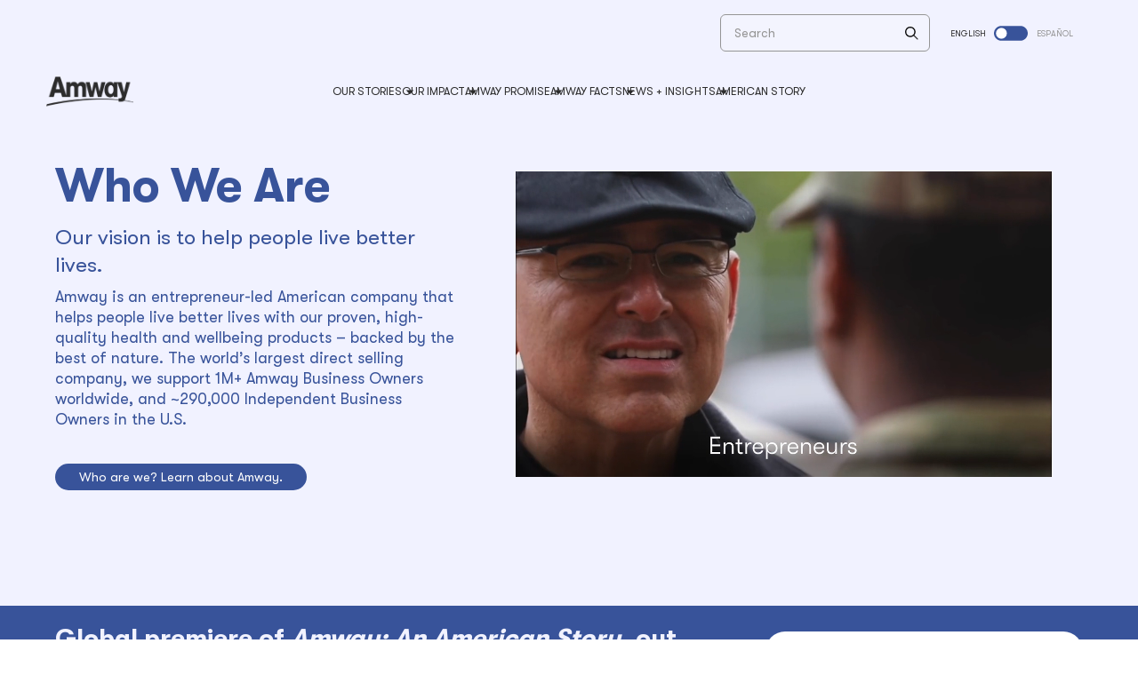

--- FILE ---
content_type: text/html; charset=UTF-8
request_url: https://weareamway.com/
body_size: 34894
content:
<!doctype html>
<html lang="en-US">
<head><meta charset="UTF-8"><script>if(navigator.userAgent.match(/MSIE|Internet Explorer/i)||navigator.userAgent.match(/Trident\/7\..*?rv:11/i)){var href=document.location.href;if(!href.match(/[?&]nowprocket/)){if(href.indexOf("?")==-1){if(href.indexOf("#")==-1){document.location.href=href+"?nowprocket=1"}else{document.location.href=href.replace("#","?nowprocket=1#")}}else{if(href.indexOf("#")==-1){document.location.href=href+"&nowprocket=1"}else{document.location.href=href.replace("#","&nowprocket=1#")}}}}</script><script>(()=>{class RocketLazyLoadScripts{constructor(){this.v="2.0.4",this.userEvents=["keydown","keyup","mousedown","mouseup","mousemove","mouseover","mouseout","touchmove","touchstart","touchend","touchcancel","wheel","click","dblclick","input"],this.attributeEvents=["onblur","onclick","oncontextmenu","ondblclick","onfocus","onmousedown","onmouseenter","onmouseleave","onmousemove","onmouseout","onmouseover","onmouseup","onmousewheel","onscroll","onsubmit"]}async t(){this.i(),this.o(),/iP(ad|hone)/.test(navigator.userAgent)&&this.h(),this.u(),this.l(this),this.m(),this.k(this),this.p(this),this._(),await Promise.all([this.R(),this.L()]),this.lastBreath=Date.now(),this.S(this),this.P(),this.D(),this.O(),this.M(),await this.C(this.delayedScripts.normal),await this.C(this.delayedScripts.defer),await this.C(this.delayedScripts.async),await this.T(),await this.F(),await this.j(),await this.A(),window.dispatchEvent(new Event("rocket-allScriptsLoaded")),this.everythingLoaded=!0,this.lastTouchEnd&&await new Promise(t=>setTimeout(t,500-Date.now()+this.lastTouchEnd)),this.I(),this.H(),this.U(),this.W()}i(){this.CSPIssue=sessionStorage.getItem("rocketCSPIssue"),document.addEventListener("securitypolicyviolation",t=>{this.CSPIssue||"script-src-elem"!==t.violatedDirective||"data"!==t.blockedURI||(this.CSPIssue=!0,sessionStorage.setItem("rocketCSPIssue",!0))},{isRocket:!0})}o(){window.addEventListener("pageshow",t=>{this.persisted=t.persisted,this.realWindowLoadedFired=!0},{isRocket:!0}),window.addEventListener("pagehide",()=>{this.onFirstUserAction=null},{isRocket:!0})}h(){let t;function e(e){t=e}window.addEventListener("touchstart",e,{isRocket:!0}),window.addEventListener("touchend",function i(o){o.changedTouches[0]&&t.changedTouches[0]&&Math.abs(o.changedTouches[0].pageX-t.changedTouches[0].pageX)<10&&Math.abs(o.changedTouches[0].pageY-t.changedTouches[0].pageY)<10&&o.timeStamp-t.timeStamp<200&&(window.removeEventListener("touchstart",e,{isRocket:!0}),window.removeEventListener("touchend",i,{isRocket:!0}),"INPUT"===o.target.tagName&&"text"===o.target.type||(o.target.dispatchEvent(new TouchEvent("touchend",{target:o.target,bubbles:!0})),o.target.dispatchEvent(new MouseEvent("mouseover",{target:o.target,bubbles:!0})),o.target.dispatchEvent(new PointerEvent("click",{target:o.target,bubbles:!0,cancelable:!0,detail:1,clientX:o.changedTouches[0].clientX,clientY:o.changedTouches[0].clientY})),event.preventDefault()))},{isRocket:!0})}q(t){this.userActionTriggered||("mousemove"!==t.type||this.firstMousemoveIgnored?"keyup"===t.type||"mouseover"===t.type||"mouseout"===t.type||(this.userActionTriggered=!0,this.onFirstUserAction&&this.onFirstUserAction()):this.firstMousemoveIgnored=!0),"click"===t.type&&t.preventDefault(),t.stopPropagation(),t.stopImmediatePropagation(),"touchstart"===this.lastEvent&&"touchend"===t.type&&(this.lastTouchEnd=Date.now()),"click"===t.type&&(this.lastTouchEnd=0),this.lastEvent=t.type,t.composedPath&&t.composedPath()[0].getRootNode()instanceof ShadowRoot&&(t.rocketTarget=t.composedPath()[0]),this.savedUserEvents.push(t)}u(){this.savedUserEvents=[],this.userEventHandler=this.q.bind(this),this.userEvents.forEach(t=>window.addEventListener(t,this.userEventHandler,{passive:!1,isRocket:!0})),document.addEventListener("visibilitychange",this.userEventHandler,{isRocket:!0})}U(){this.userEvents.forEach(t=>window.removeEventListener(t,this.userEventHandler,{passive:!1,isRocket:!0})),document.removeEventListener("visibilitychange",this.userEventHandler,{isRocket:!0}),this.savedUserEvents.forEach(t=>{(t.rocketTarget||t.target).dispatchEvent(new window[t.constructor.name](t.type,t))})}m(){const t="return false",e=Array.from(this.attributeEvents,t=>"data-rocket-"+t),i="["+this.attributeEvents.join("],[")+"]",o="[data-rocket-"+this.attributeEvents.join("],[data-rocket-")+"]",s=(e,i,o)=>{o&&o!==t&&(e.setAttribute("data-rocket-"+i,o),e["rocket"+i]=new Function("event",o),e.setAttribute(i,t))};new MutationObserver(t=>{for(const n of t)"attributes"===n.type&&(n.attributeName.startsWith("data-rocket-")||this.everythingLoaded?n.attributeName.startsWith("data-rocket-")&&this.everythingLoaded&&this.N(n.target,n.attributeName.substring(12)):s(n.target,n.attributeName,n.target.getAttribute(n.attributeName))),"childList"===n.type&&n.addedNodes.forEach(t=>{if(t.nodeType===Node.ELEMENT_NODE)if(this.everythingLoaded)for(const i of[t,...t.querySelectorAll(o)])for(const t of i.getAttributeNames())e.includes(t)&&this.N(i,t.substring(12));else for(const e of[t,...t.querySelectorAll(i)])for(const t of e.getAttributeNames())this.attributeEvents.includes(t)&&s(e,t,e.getAttribute(t))})}).observe(document,{subtree:!0,childList:!0,attributeFilter:[...this.attributeEvents,...e]})}I(){this.attributeEvents.forEach(t=>{document.querySelectorAll("[data-rocket-"+t+"]").forEach(e=>{this.N(e,t)})})}N(t,e){const i=t.getAttribute("data-rocket-"+e);i&&(t.setAttribute(e,i),t.removeAttribute("data-rocket-"+e))}k(t){Object.defineProperty(HTMLElement.prototype,"onclick",{get(){return this.rocketonclick||null},set(e){this.rocketonclick=e,this.setAttribute(t.everythingLoaded?"onclick":"data-rocket-onclick","this.rocketonclick(event)")}})}S(t){function e(e,i){let o=e[i];e[i]=null,Object.defineProperty(e,i,{get:()=>o,set(s){t.everythingLoaded?o=s:e["rocket"+i]=o=s}})}e(document,"onreadystatechange"),e(window,"onload"),e(window,"onpageshow");try{Object.defineProperty(document,"readyState",{get:()=>t.rocketReadyState,set(e){t.rocketReadyState=e},configurable:!0}),document.readyState="loading"}catch(t){console.log("WPRocket DJE readyState conflict, bypassing")}}l(t){this.originalAddEventListener=EventTarget.prototype.addEventListener,this.originalRemoveEventListener=EventTarget.prototype.removeEventListener,this.savedEventListeners=[],EventTarget.prototype.addEventListener=function(e,i,o){o&&o.isRocket||!t.B(e,this)&&!t.userEvents.includes(e)||t.B(e,this)&&!t.userActionTriggered||e.startsWith("rocket-")||t.everythingLoaded?t.originalAddEventListener.call(this,e,i,o):(t.savedEventListeners.push({target:this,remove:!1,type:e,func:i,options:o}),"mouseenter"!==e&&"mouseleave"!==e||t.originalAddEventListener.call(this,e,t.savedUserEvents.push,o))},EventTarget.prototype.removeEventListener=function(e,i,o){o&&o.isRocket||!t.B(e,this)&&!t.userEvents.includes(e)||t.B(e,this)&&!t.userActionTriggered||e.startsWith("rocket-")||t.everythingLoaded?t.originalRemoveEventListener.call(this,e,i,o):t.savedEventListeners.push({target:this,remove:!0,type:e,func:i,options:o})}}J(t,e){this.savedEventListeners=this.savedEventListeners.filter(i=>{let o=i.type,s=i.target||window;return e!==o||t!==s||(this.B(o,s)&&(i.type="rocket-"+o),this.$(i),!1)})}H(){EventTarget.prototype.addEventListener=this.originalAddEventListener,EventTarget.prototype.removeEventListener=this.originalRemoveEventListener,this.savedEventListeners.forEach(t=>this.$(t))}$(t){t.remove?this.originalRemoveEventListener.call(t.target,t.type,t.func,t.options):this.originalAddEventListener.call(t.target,t.type,t.func,t.options)}p(t){let e;function i(e){return t.everythingLoaded?e:e.split(" ").map(t=>"load"===t||t.startsWith("load.")?"rocket-jquery-load":t).join(" ")}function o(o){function s(e){const s=o.fn[e];o.fn[e]=o.fn.init.prototype[e]=function(){return this[0]===window&&t.userActionTriggered&&("string"==typeof arguments[0]||arguments[0]instanceof String?arguments[0]=i(arguments[0]):"object"==typeof arguments[0]&&Object.keys(arguments[0]).forEach(t=>{const e=arguments[0][t];delete arguments[0][t],arguments[0][i(t)]=e})),s.apply(this,arguments),this}}if(o&&o.fn&&!t.allJQueries.includes(o)){const e={DOMContentLoaded:[],"rocket-DOMContentLoaded":[]};for(const t in e)document.addEventListener(t,()=>{e[t].forEach(t=>t())},{isRocket:!0});o.fn.ready=o.fn.init.prototype.ready=function(i){function s(){parseInt(o.fn.jquery)>2?setTimeout(()=>i.bind(document)(o)):i.bind(document)(o)}return"function"==typeof i&&(t.realDomReadyFired?!t.userActionTriggered||t.fauxDomReadyFired?s():e["rocket-DOMContentLoaded"].push(s):e.DOMContentLoaded.push(s)),o([])},s("on"),s("one"),s("off"),t.allJQueries.push(o)}e=o}t.allJQueries=[],o(window.jQuery),Object.defineProperty(window,"jQuery",{get:()=>e,set(t){o(t)}})}P(){const t=new Map;document.write=document.writeln=function(e){const i=document.currentScript,o=document.createRange(),s=i.parentElement;let n=t.get(i);void 0===n&&(n=i.nextSibling,t.set(i,n));const c=document.createDocumentFragment();o.setStart(c,0),c.appendChild(o.createContextualFragment(e)),s.insertBefore(c,n)}}async R(){return new Promise(t=>{this.userActionTriggered?t():this.onFirstUserAction=t})}async L(){return new Promise(t=>{document.addEventListener("DOMContentLoaded",()=>{this.realDomReadyFired=!0,t()},{isRocket:!0})})}async j(){return this.realWindowLoadedFired?Promise.resolve():new Promise(t=>{window.addEventListener("load",t,{isRocket:!0})})}M(){this.pendingScripts=[];this.scriptsMutationObserver=new MutationObserver(t=>{for(const e of t)e.addedNodes.forEach(t=>{"SCRIPT"!==t.tagName||t.noModule||t.isWPRocket||this.pendingScripts.push({script:t,promise:new Promise(e=>{const i=()=>{const i=this.pendingScripts.findIndex(e=>e.script===t);i>=0&&this.pendingScripts.splice(i,1),e()};t.addEventListener("load",i,{isRocket:!0}),t.addEventListener("error",i,{isRocket:!0}),setTimeout(i,1e3)})})})}),this.scriptsMutationObserver.observe(document,{childList:!0,subtree:!0})}async F(){await this.X(),this.pendingScripts.length?(await this.pendingScripts[0].promise,await this.F()):this.scriptsMutationObserver.disconnect()}D(){this.delayedScripts={normal:[],async:[],defer:[]},document.querySelectorAll("script[type$=rocketlazyloadscript]").forEach(t=>{t.hasAttribute("data-rocket-src")?t.hasAttribute("async")&&!1!==t.async?this.delayedScripts.async.push(t):t.hasAttribute("defer")&&!1!==t.defer||"module"===t.getAttribute("data-rocket-type")?this.delayedScripts.defer.push(t):this.delayedScripts.normal.push(t):this.delayedScripts.normal.push(t)})}async _(){await this.L();let t=[];document.querySelectorAll("script[type$=rocketlazyloadscript][data-rocket-src]").forEach(e=>{let i=e.getAttribute("data-rocket-src");if(i&&!i.startsWith("data:")){i.startsWith("//")&&(i=location.protocol+i);try{const o=new URL(i).origin;o!==location.origin&&t.push({src:o,crossOrigin:e.crossOrigin||"module"===e.getAttribute("data-rocket-type")})}catch(t){}}}),t=[...new Map(t.map(t=>[JSON.stringify(t),t])).values()],this.Y(t,"preconnect")}async G(t){if(await this.K(),!0!==t.noModule||!("noModule"in HTMLScriptElement.prototype))return new Promise(e=>{let i;function o(){(i||t).setAttribute("data-rocket-status","executed"),e()}try{if(navigator.userAgent.includes("Firefox/")||""===navigator.vendor||this.CSPIssue)i=document.createElement("script"),[...t.attributes].forEach(t=>{let e=t.nodeName;"type"!==e&&("data-rocket-type"===e&&(e="type"),"data-rocket-src"===e&&(e="src"),i.setAttribute(e,t.nodeValue))}),t.text&&(i.text=t.text),t.nonce&&(i.nonce=t.nonce),i.hasAttribute("src")?(i.addEventListener("load",o,{isRocket:!0}),i.addEventListener("error",()=>{i.setAttribute("data-rocket-status","failed-network"),e()},{isRocket:!0}),setTimeout(()=>{i.isConnected||e()},1)):(i.text=t.text,o()),i.isWPRocket=!0,t.parentNode.replaceChild(i,t);else{const i=t.getAttribute("data-rocket-type"),s=t.getAttribute("data-rocket-src");i?(t.type=i,t.removeAttribute("data-rocket-type")):t.removeAttribute("type"),t.addEventListener("load",o,{isRocket:!0}),t.addEventListener("error",i=>{this.CSPIssue&&i.target.src.startsWith("data:")?(console.log("WPRocket: CSP fallback activated"),t.removeAttribute("src"),this.G(t).then(e)):(t.setAttribute("data-rocket-status","failed-network"),e())},{isRocket:!0}),s?(t.fetchPriority="high",t.removeAttribute("data-rocket-src"),t.src=s):t.src="data:text/javascript;base64,"+window.btoa(unescape(encodeURIComponent(t.text)))}}catch(i){t.setAttribute("data-rocket-status","failed-transform"),e()}});t.setAttribute("data-rocket-status","skipped")}async C(t){const e=t.shift();return e?(e.isConnected&&await this.G(e),this.C(t)):Promise.resolve()}O(){this.Y([...this.delayedScripts.normal,...this.delayedScripts.defer,...this.delayedScripts.async],"preload")}Y(t,e){this.trash=this.trash||[];let i=!0;var o=document.createDocumentFragment();t.forEach(t=>{const s=t.getAttribute&&t.getAttribute("data-rocket-src")||t.src;if(s&&!s.startsWith("data:")){const n=document.createElement("link");n.href=s,n.rel=e,"preconnect"!==e&&(n.as="script",n.fetchPriority=i?"high":"low"),t.getAttribute&&"module"===t.getAttribute("data-rocket-type")&&(n.crossOrigin=!0),t.crossOrigin&&(n.crossOrigin=t.crossOrigin),t.integrity&&(n.integrity=t.integrity),t.nonce&&(n.nonce=t.nonce),o.appendChild(n),this.trash.push(n),i=!1}}),document.head.appendChild(o)}W(){this.trash.forEach(t=>t.remove())}async T(){try{document.readyState="interactive"}catch(t){}this.fauxDomReadyFired=!0;try{await this.K(),this.J(document,"readystatechange"),document.dispatchEvent(new Event("rocket-readystatechange")),await this.K(),document.rocketonreadystatechange&&document.rocketonreadystatechange(),await this.K(),this.J(document,"DOMContentLoaded"),document.dispatchEvent(new Event("rocket-DOMContentLoaded")),await this.K(),this.J(window,"DOMContentLoaded"),window.dispatchEvent(new Event("rocket-DOMContentLoaded"))}catch(t){console.error(t)}}async A(){try{document.readyState="complete"}catch(t){}try{await this.K(),this.J(document,"readystatechange"),document.dispatchEvent(new Event("rocket-readystatechange")),await this.K(),document.rocketonreadystatechange&&document.rocketonreadystatechange(),await this.K(),this.J(window,"load"),window.dispatchEvent(new Event("rocket-load")),await this.K(),window.rocketonload&&window.rocketonload(),await this.K(),this.allJQueries.forEach(t=>t(window).trigger("rocket-jquery-load")),await this.K(),this.J(window,"pageshow");const t=new Event("rocket-pageshow");t.persisted=this.persisted,window.dispatchEvent(t),await this.K(),window.rocketonpageshow&&window.rocketonpageshow({persisted:this.persisted})}catch(t){console.error(t)}}async K(){Date.now()-this.lastBreath>45&&(await this.X(),this.lastBreath=Date.now())}async X(){return document.hidden?new Promise(t=>setTimeout(t)):new Promise(t=>requestAnimationFrame(t))}B(t,e){return e===document&&"readystatechange"===t||(e===document&&"DOMContentLoaded"===t||(e===window&&"DOMContentLoaded"===t||(e===window&&"load"===t||e===window&&"pageshow"===t)))}static run(){(new RocketLazyLoadScripts).t()}}RocketLazyLoadScripts.run()})();</script>
	
	<meta name="viewport" content="width=device-width, initial-scale=1">
	<link rel="profile" href="https://gmpg.org/xfn/11">

	<!-- Google tag (gtag.js) --> <script type="rocketlazyloadscript" async data-rocket-src="https://www.googletagmanager.com/gtag/js?id=G-3HPFL6NYFH"></script> <script type="rocketlazyloadscript"> window.dataLayer = window.dataLayer || []; function gtag(){dataLayer.push(arguments);} gtag('js', new Date()); gtag('config', 'G-3HPFL6NYFH'); </script>

<meta name="target" content="all"/>
<meta name="audience" content="all"/>
<meta name="coverage" content="Worldwide"/>
<meta name="distribution" content="Global">
<meta name="og:type" content="website"/>
<meta name="twitter:card" content="summary"></meta>
<meta name="rating" content="safe for kids"/>
<link rel="apple-touch-icon" sizes="57x57" href="https://weareamway.com/wp-content/themes/amway/apple-icon-57x57.png">
<link rel="apple-touch-icon" sizes="60x60" href="https://weareamway.com/wp-content/themes/amway/apple-icon-60x60.png">
<link rel="apple-touch-icon" sizes="72x72" href="https://weareamway.com/wp-content/themes/amway/apple-icon-72x72.png">
<link rel="apple-touch-icon" sizes="76x76" href="https://weareamway.com/wp-content/themes/amway/apple-icon-76x76.png">
<link rel="apple-touch-icon" sizes="114x114" href="https://weareamway.com/wp-content/themes/amway/apple-icon-114x114.png">
<link rel="apple-touch-icon" sizes="120x120" href="https://weareamway.com/wp-content/themes/amway/apple-icon-120x120.png">
<link rel="apple-touch-icon" sizes="144x144" href="https://weareamway.com/wp-content/themes/amway/apple-icon-144x144.png">
<link rel="apple-touch-icon" sizes="152x152" href="https://weareamway.com/wp-content/themes/amway/apple-icon-152x152.png">
<link rel="apple-touch-icon" sizes="180x180" href="https://weareamway.com/wp-content/themes/amway/apple-icon-180x180.png">
<link rel="icon" type="image/png" sizes="192x192"  href="https://weareamway.com/wp-content/themes/amway/android-icon-192x192.png">
<link rel="icon" type="image/png" sizes="32x32" href="https://weareamway.com/wp-content/themes/amway/favicon-32x32.png">
<link rel="icon" type="image/png" sizes="96x96" href="https://weareamway.com/wp-content/themes/amway/favicon-96x96.png">
<link rel="icon" type="image/png" sizes="16x16" href="https://weareamway.com/wp-content/themes/amway/favicon-16x16.png">

<meta name="msapplication-TileColor" content="#ffffff">
<meta name="msapplication-TileImage" content="https://weareamway.com/wp-content/themes/amway/ms-icon-144x144.png">
<meta name="theme-color" content="#ffffff">
<!--<link rel="preload" href="--><!--/fonts/Gotham-Book.woff2" as="font" type="font/woff" crossorigin />-->
<!--<link rel="preload" href="--><!--/fonts/Gotham-Book.woff" as="font" type="font/woff" crossorigin />-->	<style></style>

	<meta name='robots' content='index, follow, max-image-preview:large, max-snippet:-1, max-video-preview:-1' />

	<!-- This site is optimized with the Yoast SEO plugin v26.7 - https://yoast.com/wordpress/plugins/seo/ -->
	<title>Get To Know Amway - Amway</title>
<link data-rocket-prefetch href="" rel="dns-prefetch">
<link data-rocket-prefetch href="https://www.googletagmanager.com" rel="dns-prefetch">
<link data-rocket-prefetch href="https://acsbapp.com" rel="dns-prefetch">
<style id="wpr-usedcss">:root{--bs-blue:#0d6efd;--bs-indigo:#6610f2;--bs-purple:#6f42c1;--bs-pink:#d63384;--bs-red:#dc3545;--bs-orange:#fd7e14;--bs-yellow:#ffc107;--bs-green:#198754;--bs-teal:#20c997;--bs-cyan:#0dcaf0;--bs-black:#000;--bs-white:#fff;--bs-gray:#6c757d;--bs-gray-dark:#343a40;--bs-gray-100:#f8f9fa;--bs-gray-200:#e9ecef;--bs-gray-300:#dee2e6;--bs-gray-400:#ced4da;--bs-gray-500:#adb5bd;--bs-gray-600:#6c757d;--bs-gray-700:#495057;--bs-gray-800:#343a40;--bs-gray-900:#212529;--bs-primary:#0d6efd;--bs-secondary:#6c757d;--bs-success:#198754;--bs-info:#0dcaf0;--bs-warning:#ffc107;--bs-danger:#dc3545;--bs-light:#f8f9fa;--bs-dark:#212529;--bs-primary-rgb:13,110,253;--bs-secondary-rgb:108,117,125;--bs-success-rgb:25,135,84;--bs-info-rgb:13,202,240;--bs-warning-rgb:255,193,7;--bs-danger-rgb:220,53,69;--bs-light-rgb:248,249,250;--bs-dark-rgb:33,37,41;--bs-white-rgb:255,255,255;--bs-black-rgb:0,0,0;--bs-body-color-rgb:33,37,41;--bs-body-bg-rgb:255,255,255;--bs-font-sans-serif:system-ui,-apple-system,"Segoe UI",Roboto,"Helvetica Neue","Noto Sans","Liberation Sans",Arial,sans-serif,"Apple Color Emoji","Segoe UI Emoji","Segoe UI Symbol","Noto Color Emoji";--bs-font-monospace:SFMono-Regular,Menlo,Monaco,Consolas,"Liberation Mono","Courier New",monospace;--bs-gradient:linear-gradient(180deg,hsla(0,0%,100%,.15),hsla(0,0%,100%,0));--bs-body-font-family:var(--bs-font-sans-serif);--bs-body-font-size:1rem;--bs-body-font-weight:400;--bs-body-line-height:1.5;--bs-body-color:#212529;--bs-body-bg:#fff;--bs-border-width:1px;--bs-border-style:solid;--bs-border-color:#dee2e6;--bs-border-color-translucent:rgba(0, 0, 0, .175);--bs-border-radius:0.375rem;--bs-border-radius-sm:0.25rem;--bs-border-radius-lg:0.5rem;--bs-border-radius-xl:1rem;--bs-border-radius-2xl:2rem;--bs-border-radius-pill:50rem;--bs-link-color:#0d6efd;--bs-link-hover-color:#0a58ca;--bs-code-color:#d63384;--bs-highlight-bg:#fff3cd}*,:after,:before{box-sizing:border-box}@media (prefers-reduced-motion:no-preference){:root{scroll-behavior:smooth}}body{-webkit-tap-highlight-color:transparent;background-color:var(--bs-body-bg);color:var(--bs-body-color);font-family:var(--bs-body-font-family);font-size:var(--bs-body-font-size);font-weight:var(--bs-body-font-weight);line-height:var(--bs-body-line-height);text-align:var(--bs-body-text-align)}.h1,.h4,.h5,h1,h2,h3{font-weight:500;line-height:1.2;margin-bottom:.5rem;margin-top:0}.h1,h1{font-size:calc(1.375rem + 1.5vw)}@media (min-width:1200px){.h1,h1{font-size:2.5rem}}h2{font-size:calc(1.325rem + .9vw)}@media (min-width:1200px){h2{font-size:2rem}}h3{font-size:calc(1.3rem + .6vw)}.h4{font-size:calc(1.275rem + .3vw)}@media (min-width:1200px){h3{font-size:1.75rem}.h4{font-size:1.5rem}}.h5{font-size:1.25rem}p{margin-bottom:1rem;margin-top:0}address{font-style:normal;line-height:inherit;margin-bottom:1rem}ul{padding-left:2rem}dl,ul{margin-bottom:1rem;margin-top:0}ul ul{margin-bottom:0}dt{font-weight:700}b,strong{font-weight:bolder}sup{font-size:.75em;line-height:0;position:relative;vertical-align:baseline}sup{top:-.5em}a{color:var(--bs-link-color);text-decoration:underline}a:hover{color:var(--bs-link-hover-color)}a:not([href]):not([class]),a:not([href]):not([class]):hover{color:inherit;text-decoration:none}code,pre{font-family:var(--bs-font-monospace);font-size:1em}pre{display:block;font-size:.875em;margin-bottom:1rem;margin-top:0;overflow:auto}pre code{color:inherit;font-size:inherit;word-break:normal}code{word-wrap:break-word;color:var(--bs-code-color);font-size:.875em}a>code{color:inherit}img,svg{vertical-align:middle}table{border-collapse:collapse;caption-side:bottom}caption{color:#6c757d;padding-bottom:.5rem;padding-top:.5rem;text-align:left}tbody,td,tr{border:0 solid;border-color:inherit}label{display:inline-block}button{border-radius:0}button:focus:not(:focus-visible){outline:0}button,input,optgroup,select,textarea{font-family:inherit;font-size:inherit;line-height:inherit;margin:0}button,select{text-transform:none}[role=button]{cursor:pointer}select{word-wrap:normal}select:disabled{opacity:1}[list]:not([type=date]):not([type=datetime-local]):not([type=month]):not([type=week]):not([type=time])::-webkit-calendar-picker-indicator{display:none!important}[type=button],[type=reset],[type=submit],button{-webkit-appearance:button}[type=button]:not(:disabled),[type=reset]:not(:disabled),[type=submit]:not(:disabled),button:not(:disabled){cursor:pointer}::-moz-focus-inner{border-style:none;padding:0}textarea{resize:vertical}fieldset{border:0;margin:0;min-width:0;padding:0}legend{float:left;font-size:calc(1.275rem + .3vw);line-height:inherit;margin-bottom:.5rem;padding:0;width:100%}legend+*{clear:left}::-webkit-datetime-edit-day-field,::-webkit-datetime-edit-fields-wrapper,::-webkit-datetime-edit-hour-field,::-webkit-datetime-edit-minute,::-webkit-datetime-edit-month-field,::-webkit-datetime-edit-text,::-webkit-datetime-edit-year-field{padding:0}::-webkit-inner-spin-button{height:auto}[type=search]{-webkit-appearance:textfield;outline-offset:-2px}::-webkit-search-decoration{-webkit-appearance:none}::-webkit-color-swatch-wrapper{padding:0}::file-selector-button{-webkit-appearance:button;font:inherit}iframe{border:0}progress{vertical-align:baseline}[hidden]{display:none!important}.container{--bs-gutter-x:1.5rem;--bs-gutter-y:0;margin-left:auto;margin-right:auto;padding-left:calc(var(--bs-gutter-x)*.5);padding-right:calc(var(--bs-gutter-x)*.5);width:100%}@media (min-width:576px){.container{max-width:540px}}@media (min-width:768px){.container{max-width:720px}}@media (min-width:992px){.container{max-width:960px}}@media (min-width:1200px){legend{font-size:1.5rem}.container{max-width:1140px}}@media (min-width:1400px){.container{max-width:1320px}}.d-block{display:block!important}.d-flex{display:flex!important}.d-none{display:none!important}.border{border:var(--bs-border-width) var(--bs-border-style) var(--bs-border-color)!important}.flex-column{flex-direction:column!important}.justify-content-end{justify-content:flex-end!important}.justify-content-center{justify-content:center!important}.align-items-center{align-items:center!important}.mt-4{margin-top:1.5rem!important}.text-center{text-align:center!important}.visible{visibility:visible!important}@media (min-width:992px){.d-lg-flex{display:flex!important}.d-lg-none{display:none!important}.flex-lg-row{flex-direction:row!important}}@font-face{font-display:swap;font-family:'GT Walsheim Pro';font-style:normal;font-weight:400;src:url(https://weareamway.com/wp-content/themes/amway/fonts/GTWalsheimPro-Regular.woff2) format("woff2"),url(https://weareamway.com/wp-content/themes/amway/fonts/GTWalsheimPro-Regular.woff) format("woff")}@font-face{font-display:swap;font-family:'GT Walsheim Pro';font-style:normal;font-weight:500;src:url(https://weareamway.com/wp-content/themes/amway/fonts/GTWalsheimPro-Medium.woff2) format("woff2"),url(https://weareamway.com/wp-content/themes/amway/fonts/GTWalsheimPro-Medium.woff) format("woff")}@font-face{font-display:swap;font-family:'GT Walsheim Pro';font-style:normal;font-weight:700;src:url(https://weareamway.com/wp-content/themes/amway/fonts/GTWalsheimPro-Bold.woff2) format("woff2"),url(https://weareamway.com/wp-content/themes/amway/fonts/GTWalsheimPro-Bold.woff) format("woff")}.select2-container{box-sizing:border-box;display:inline-block;margin:0;position:relative;vertical-align:middle}.select2-container .select2-selection--single{box-sizing:border-box;cursor:pointer;display:block;height:28px;-moz-user-select:none;user-select:none;-webkit-user-select:none}.select2-container .select2-selection--single .select2-selection__rendered{display:block;overflow:hidden;padding-left:8px;padding-right:20px;text-overflow:ellipsis;white-space:nowrap}.select2-container .select2-selection--single .select2-selection__clear{background-color:transparent;border:none;font-size:1em}.select2-container .select2-selection--multiple{box-sizing:border-box;cursor:pointer;display:block;min-height:32px;-moz-user-select:none;user-select:none;-webkit-user-select:none}.select2-container .select2-selection--multiple .select2-selection__rendered{display:inline;list-style:none;padding:0}.select2-container .select2-selection--multiple .select2-selection__clear{background-color:transparent;border:none;font-size:1em}.select2-container .select2-search--inline .select2-search__field{border:none;box-sizing:border-box;font-family:sans-serif;font-size:100%;height:18px;margin-left:5px;margin-top:5px;max-width:100%;overflow:hidden;padding:0;resize:none;vertical-align:bottom;word-break:keep-all}.select2-container .select2-search--inline .select2-search__field::-webkit-search-cancel-button{-webkit-appearance:none}.select2-dropdown{background-color:#fff;border:1px solid #aaa;border-radius:4px;box-sizing:border-box;display:block;left:-100000px;position:absolute;width:100%;z-index:1051}.select2-results{display:block}.select2-results__options{list-style:none;margin:0;padding:0}.select2-results__option{padding:6px;-moz-user-select:none;user-select:none;-webkit-user-select:none}.select2-results__option--selectable{cursor:pointer}.select2-container--open .select2-dropdown{left:0}.select2-container--open .select2-dropdown--above{border-bottom:none;border-bottom-left-radius:0;border-bottom-right-radius:0}.select2-container--open .select2-dropdown--below{border-top:none;border-top-left-radius:0;border-top-right-radius:0}.select2-search--dropdown{display:block;padding:4px}.select2-search--dropdown .select2-search__field{box-sizing:border-box;padding:4px;width:100%}.select2-search--dropdown .select2-search__field::-webkit-search-cancel-button{-webkit-appearance:none}.select2-search--dropdown.select2-search--hide{display:none}.select2-hidden-accessible{clip:rect(0 0 0 0)!important;border:0!important;clip-path:inset(50%)!important;height:1px!important;overflow:hidden!important;padding:0!important;position:absolute!important;white-space:nowrap!important;width:1px!important}html{-ms-text-size-adjust:100%;-webkit-text-size-adjust:100%;font-family:sans-serif;font-size:62.5%;margin-right:0!important;margin-top:0!important;overflow-x:hidden;overflow-y:initial}html.noscroll{overflow:hidden!important}body{-ms-text-size-adjust:100%;-webkit-text-size-adjust:100%;-webkit-font-smoothing:subpixel-antialiased;-moz-osx-font-smoothing:grayscale;color:#2c2c2c;font-family:'GT Walsheim Pro',sans-serif;font-size:14px;font-weight:400;line-height:1.45;margin:0;padding:0;position:relative;text-rendering:optimizeLegibility;width:100%}body.noscroll{overflow:hidden!important}body:not(body.home) .site-main{margin-top:100px}@media only screen and (min-width:200px) and (max-width:767px){body{font-size:3.58974vw}body:not(body.home) .site-main{margin-top:25.64103vw}}@media only screen and (min-width:767px) and (max-width:992px){body:not(body.home) .site-main{margin-top:13.02083vw}}@media only screen and (min-width:992px){body{font-size:1.11111vw}body:not(body.home) .site-main{margin-top:13.88889vw}.results{-moz-column-gap:20px;column-gap:20px;display:grid;grid-template-columns:1fr 1fr 1fr}}@media only screen and (min-width:1440px){body{font-size:16px}body:not(body.home) .site-main{margin-top:200px}}body:not(body.home) .first-block{margin-top:0!important;padding-top:0!important}::-webkit-scrollbar{background-color:#efefef;width:7px}::-webkit-scrollbar-thumb{background-color:#999;border-radius:10px;box-shadow:inset 0 0 6px rgba(0,0,0,.22)}.main-scroll-top{height:100%;opacity:0;pointer-events:none;position:absolute;text-align:right;top:0;transition:all .4s ease;visibility:hidden;width:100%;z-index:999}.main-scroll-top a{display:inline-block;margin-right:1vw;pointer-events:all;position:sticky;top:50%}.main-scroll-top.active{opacity:1;visibility:visible}.tab-pressed .main-scroll-top a:focus{outline:#000 dashed 2px!important}body.frontend{font-family:'GT Walsheim Pro',sans-serif}body.frontend .container{margin:0 auto;padding-left:20px;padding-right:20px}body.frontend .container{max-width:100%}@media only screen and (min-width:992px) and (min-width:992px){body.frontend .container{max-width:109.72222vw}}@media only screen and (min-width:992px) and (min-width:1440px){body.frontend .container{max-width:1580px}}body.frontend .container--smallest{max-width:100%}@media only screen and (min-width:992px) and (min-width:992px){body.frontend .container--smallest{max-width:84.44444vw}}@media only screen and (min-width:992px) and (min-width:1440px){body.frontend .container--smallest{max-width:1216px}}body.frontend a,body.frontend link{color:#2c2c2c;transition:all .4s ease}body.frontend a:hover,body.frontend link:hover{color:#38539a}body.frontend a{text-decoration:none}body.frontend a:focus,body.frontend a:hover{color:inherit;text-decoration:none}body.frontend strong{font-weight:700}body.frontend ul{margin:0;padding:0}body.frontend ul li{margin-bottom:5px}body.frontend ul{list-style-type:none}body.frontend ul li{display:flex}body.frontend ul li:before{content:"•";margin:0 10px 0 0}body.frontend pre{word-wrap:break-word;display:block;line-height:18px;margin:0 0 10px;padding:9.5px;white-space:pre;white-space:pre-wrap;word-break:break-all}body.frontend pre code{background-color:transparent;border:0;color:inherit;padding:0;white-space:pre;white-space:pre-wrap}body.frontend .h1,body.frontend .h4,body.frontend .h5,body.frontend h1,body.frontend h2,body.frontend h3{font-family:'GT Walsheim Pro',sans-serif;font-weight:700;margin-bottom:20px;margin-top:0}body.frontend .h1,body.frontend h1{font-size:48px}@media only screen and (min-width:200px) and (max-width:767px){body.frontend .container{padding-left:5.12821vw}body.frontend .container{padding-right:5.12821vw}body.frontend .h1,body.frontend .h4,body.frontend .h5,body.frontend h1,body.frontend h2,body.frontend h3{margin-bottom:5.12821vw}body.frontend .h1,body.frontend h1{font-size:12.30769vw}}@media only screen and (min-width:992px){body.frontend .container{padding-left:4.86111vw}body.frontend .container{padding-right:4.86111vw}body.frontend .h1,body.frontend .h4,body.frontend .h5,body.frontend h1,body.frontend h2,body.frontend h3{margin-bottom:1.38889vw}body.frontend .h1,body.frontend h1{font-size:4.16667vw}}@media only screen and (min-width:1440px){body.frontend .container{padding-left:70px}body.frontend .container{padding-right:70px}body.frontend .h1,body.frontend .h4,body.frontend .h5,body.frontend h1,body.frontend h2,body.frontend h3{margin-bottom:20px}body.frontend .h1,body.frontend h1{font-size:60px}}body.frontend h2{font-size:20px}@media only screen and (min-width:200px) and (max-width:767px){body.frontend h2{font-size:5.12821vw}}@media only screen and (min-width:992px){body.frontend h2{font-size:2.91667vw}}@media only screen and (min-width:1440px){body.frontend h2{font-size:42px}}body.frontend h3{font-size:20px}body.frontend .h4{font-size:22px}@media only screen and (min-width:200px) and (max-width:767px){body.frontend h3{font-size:5.12821vw}body.frontend .h4{font-size:5.64103vw}}@media only screen and (min-width:992px){body.frontend h3{font-size:2.22222vw}body.frontend .h4{font-size:1.80556vw}}@media only screen and (min-width:1440px){body.frontend h3{font-size:32px}body.frontend .h4{font-size:26px}}body.frontend .h5{font-size:22px}body.frontend p{margin-bottom:0;margin-top:0}body.frontend p+p{margin-top:15px}body.frontend p.h5{font-size:22px}body.frontend.tab-pressed :focus{outline:#000 dashed 2px}body.frontend img{display:block;height:auto;max-width:100%}@media print{:after,:before{background:0 0!important;box-shadow:none!important;color:#000!important;text-shadow:none!important}a,a:visited{text-decoration:underline}a[href]:after{content:" (" attr(href) ")"}a[href^="#"]:after,a[href^="javascript:"]:after{content:""}pre{border:1px solid #999;page-break-inside:avoid}img,tr{page-break-inside:avoid}img{max-width:100%!important}h2,h3,p{orphans:3;widows:3}h2,h3{page-break-after:avoid}}body.frontend .site-header{left:0;position:fixed;right:0;top:0;transition:all .4s ease;width:100%;z-index:1000}@media only screen and (max-width:991px){body.frontend .site-header{padding:10px 0}}body.frontend .site-header.headroom--not-top{background:#fff}body.frontend .site-header__nav{padding-top:40px}@media only screen and (min-width:200px) and (max-width:767px){body.frontend .h5{font-size:5.64103vw}body.frontend p+p{margin-top:3.84615vw}body.frontend p.h5{font-size:5.64103vw}body.frontend .site-header__nav{padding-top:10.25641vw}}@media only screen and (min-width:767px) and (max-width:992px){body.frontend .site-header__nav{padding-top:5.20833vw}}@media only screen and (min-width:992px){body.frontend .h5{font-size:1.52778vw}body.frontend p+p{margin-top:1.04167vw}body.frontend p.h5{font-size:1.52778vw}body.frontend br{display:block}body.frontend .site-header__nav{padding-top:2.77778vw}body.frontend .site-header__nav .mobile-nav-trigger{display:none}}@media only screen and (min-width:1440px){body.frontend .h5{font-size:22px}body.frontend p+p{margin-top:15px}body.frontend p.h5{font-size:22px}body.frontend .site-header__nav{padding-top:40px}}@media only screen and (max-width:991px){body.frontend .site-header__nav{padding:15px 0}}@media only screen and (min-width:992px) and (max-width:1200px){body.frontend .site-header__nav{margin-left:auto}body.frontend .site-header__nav li a{font-size:11px}}@media only screen and (min-width:992px) and (max-width:1200px) and (min-width:992px){body.frontend .site-header__nav li a{font-size:calc(7.55556px + .34722vw)!important}}@media only screen and (min-width:992px) and (max-width:1200px) and (min-width:1280px){body.frontend .site-header__nav li a{font-size:12px}}body.frontend .site-header__nav .mobile-nav-trigger{position:relative;z-index:100}body.frontend .site-header__nav .mobile-nav-trigger span{background:#2c2c2c;display:block;height:3px;margin-bottom:10px;transition:.5s;width:40px}body.frontend .site-header__nav .mobile-nav-trigger span:nth-of-type(3){margin-bottom:0}body.frontend .site-header__nav .mobile-nav-trigger.trigger-active span:first-of-type{transform:translateY(13px) rotate(45deg)}body.frontend .site-header__nav .mobile-nav-trigger.trigger-active span:nth-of-type(2){opacity:0}body.frontend .site-header__nav .mobile-nav-trigger.trigger-active span:nth-of-type(3){transform:translateY(-13px) rotate(-45deg)}body.frontend .site-header__top{padding-top:16px}body.frontend .site-header__inner{align-items:center;display:flex;justify-content:center;position:relative}body.frontend .site-header__logo{left:-10px;position:absolute;top:50%;transform:translateY(-25%);width:110px;z-index:99}@media only screen and (min-width:200px) and (max-width:767px){body.frontend .site-header__logo{width:28.20513vw}}body.frontend .site-header .menu{display:flex;gap:15px}@media only screen and (min-width:200px) and (max-width:767px){body.frontend .site-header .menu{gap:3.84615vw}}body.frontend .site-header .menu li{margin-bottom:0;padding-bottom:22px;position:relative}@media only screen and (min-width:200px) and (max-width:767px){body.frontend .site-header .menu li{padding-bottom:5.64103vw}}body.frontend .site-header .menu li:before{display:none}body.frontend .site-header .menu li a{font-size:14px;text-transform:uppercase}@media only screen and (min-width:200px) and (max-width:767px){body.frontend .site-header .menu li a{font-size:3.58974vw}}@media only screen and (min-width:767px) and (max-width:992px){body.frontend .site-header__logo{width:14.32292vw}body.frontend .site-header .menu{gap:1.95313vw}body.frontend .site-header .menu li{padding-bottom:2.86458vw}body.frontend .site-header .menu li a{font-size:1.5625vw}}@media only screen and (min-width:992px){body.frontend .site-header__logo{width:7.63889vw}body.frontend .site-header .menu{gap:2.43056vw}body.frontend .site-header .menu li{padding-bottom:1.52778vw}body.frontend .site-header .menu li a{font-size:.97222vw}body.frontend .site-header .menu li:after{background:#2c2c2c;bottom:0;content:"";display:block;height:3px;left:0;position:absolute;transition:.3s;width:0}body.frontend .site-header .menu li:hover:after{width:100%}}body.frontend .site-header .menu li .sub-menu{background:#fff;border-radius:10px;box-shadow:0 2px 9px 0 rgba(0,0,0,.15);left:-38px;min-width:200%;opacity:0;padding:25px 28px 26px 38px;top:42px;transition:opacity .3s;visibility:hidden;z-index:99}@media only screen and (min-width:200px) and (max-width:767px){body.frontend .site-header .menu li .sub-menu{padding-top:6.41026vw}body.frontend .site-header .menu li .sub-menu{padding-right:7.17949vw}}@media only screen and (min-width:200px) and (max-width:767px){body.frontend .site-header .menu li .sub-menu{padding-bottom:6.66667vw}body.frontend .site-header .menu li .sub-menu{padding-left:9.74359vw}}@media only screen and (min-width:767px) and (max-width:992px){body.frontend .site-header .menu li .sub-menu{padding-top:3.25521vw}body.frontend .site-header .menu li .sub-menu{padding-right:3.64583vw}body.frontend .site-header .menu li .sub-menu{padding-bottom:3.38542vw}body.frontend .site-header .menu li .sub-menu{padding-left:4.94792vw}}@media only screen and (min-width:992px){body.frontend .site-header .menu li .sub-menu{padding-top:1.73611vw}body.frontend .site-header .menu li .sub-menu{padding-right:1.94444vw}body.frontend .site-header .menu li .sub-menu{padding-bottom:1.80556vw}body.frontend .site-header .menu li .sub-menu{padding-left:2.63889vw}}@media only screen and (min-width:1440px){body.frontend .site-header__logo{width:110px}body.frontend .site-header .menu{gap:35px}body.frontend .site-header .menu li{padding-bottom:22px}body.frontend .site-header .menu li a{font-size:14px}body.frontend .site-header .menu li .sub-menu{padding-top:25px}body.frontend .site-header .menu li .sub-menu{padding-right:28px}body.frontend .site-header .menu li .sub-menu{padding-bottom:26px}body.frontend .site-header .menu li .sub-menu{padding-left:38px}}body.frontend .site-header .menu li .sub-menu li{padding-bottom:0}body.frontend .site-header .menu li .sub-menu li:after{display:none}body.frontend .site-header .menu li .sub-menu li a{color:#000;position:relative;white-space:nowrap}body.frontend .site-header .menu li .sub-menu li a:after{background:#2c2c2c;bottom:0;content:"";height:1px;left:0;position:absolute;transition:.3s;width:0}body.frontend .site-header .menu li .sub-menu li a:hover:after{width:100%}body.frontend .site-header .menu li .sub-menu li:not(:last-of-type){margin-bottom:10px}@media only screen and (min-width:200px) and (max-width:767px){body.frontend .site-header .menu li .sub-menu li:not(:last-of-type){margin-bottom:2.5641vw}body.frontend .site-header .menu li .sub-menu{left:-9.74359vw}}@media only screen and (min-width:200px) and (max-width:767px){body.frontend .site-header .menu li .sub-menu{top:10.76923vw}}@media only screen and (min-width:767px) and (max-width:992px){body.frontend .site-header .menu li .sub-menu li:not(:last-of-type){margin-bottom:1.30208vw}body.frontend .site-header .menu li .sub-menu{left:-4.94792vw}body.frontend .site-header .menu li .sub-menu{top:5.46875vw}}@media only screen and (min-width:992px){body.frontend .site-header .menu li .sub-menu li:not(:last-of-type){margin-bottom:.69444vw}body.frontend .site-header .menu li .sub-menu{position:absolute}body.frontend .site-header .menu li .sub-menu{left:-2.63889vw}body.frontend .site-header .menu li .sub-menu{top:2.91667vw}body.frontend .site-header .menu li.menu-item-has-children>a:after{content:url("[data-uri]");display:block;position:absolute;right:-14px;top:50%;transform:translateY(-55%);transition:.3s}}body.frontend .site-header .menu li .sub-menu a{text-transform:unset}body.frontend .site-header .menu li.bold-item{font-weight:700}@media only screen and (max-width:991px){body.frontend .site-header__inner{justify-content:flex-end}body.frontend .site-header__logo{left:0;transform:translateY(-50%)}body.frontend .site-header .menu-drawer{background:#fff;height:100vh;left:0;overflow:auto;padding-bottom:100px;padding-top:100px;position:fixed;top:0;transform:translateX(100%);transition:.5s;width:100%}body.frontend .site-header .menu-drawer.active{transform:translateX(0)}body.frontend .site-header .menu-drawer::-webkit-scrollbar{display:none}body.frontend .site-header .menu{align-items:center;flex-direction:column;height:auto;overflow:auto}body.frontend .site-header .menu li a{font-size:14px;text-align:center}body.frontend .site-header .menu li .sub-menu{margin-left:-27px;margin-top:10px;padding:20px 35px}body.frontend .site-header .menu li .sub-menu li a{width:100%}body.frontend .site-header .menu li .sub-menu{min-width:unset;opacity:1;position:unset;visibility:visible}body.frontend .site-header .menu li.menu-item-has-children{display:unset;margin-right:-27px;text-align:center}body.frontend .language-swither{margin:15px auto 0;padding:15px 0;width:-moz-fit-content;width:fit-content}}body.frontend .site-header .menu li.menu-item-has-children>a{position:relative}body.frontend .site-header .menu li.menu-item-has-children>a:focus:after,body.frontend .site-header .menu li.menu-item-has-children>a:hover:after{transform:translateY(-50%) rotate(180deg)}body.frontend .site-header .menu li.menu-item-has-children>a .mobile-submenu-trigger{display:inline-block;padding:0 10px}body.frontend .site-header .menu li.menu-item-has-children>a .mobile-submenu-trigger.mobile-trigger-active{transform:rotate(180deg)}body.frontend .site-header .menu li.menu-item-has-children.show-submenu .sub-menu{opacity:1;visibility:visible}body.frontend .site-header .menu li.menu-item-has-children:hover>a:after{transform:translateY(-50%) rotate(180deg)}body.frontend .site-header .menu li.menu-item-has-children:hover .sub-menu{opacity:1;visibility:visible}body.frontend .site-header .search-form,body.frontend .site-header .searchwp-form{margin:20px auto 10px;position:relative;width:-moz-fit-content;width:fit-content}body.frontend .site-header .search-form input.swp-input--search,body.frontend .site-header .searchwp-form input.swp-input--search{background-color:hsla(0,0%,98%,.25);background-image:url("data:image/svg+xml;charset=utf-8,%3Csvg width='14' height='14' fill='none' xmlns='http://www.w3.org/2000/svg'%3E%3Ccircle cx='5.5' cy='5.5' r='4.875' stroke='%23000' stroke-width='1.25'/%3E%3Cpath d='M12.558 13.442a.625.625 0 1 0 .884-.884l-.884.884Zm-4-4 4 4 .884-.884-4-4-.884.884Z' fill='%232C2C2C'/%3E%3C/svg%3E");border:1px solid #959595!important;border-radius:6px!important;color:#000;font-size:14px;padding:10px 33px 10px 15px;width:236px!important}body.frontend .site-header .search-form input.swp-input--search::-webkit-input-placeholder,body.frontend .site-header .searchwp-form input.swp-input--search::-webkit-input-placeholder{color:#959595}body.frontend .site-header .search-form input.swp-input--search:focus,body.frontend .site-header .searchwp-form input.swp-input--search:focus{outline:0}body.frontend .site-header .search-form input.swp-input--search::-webkit-search-cancel-button,body.frontend .site-header .searchwp-form input.swp-input--search::-webkit-search-cancel-button{-webkit-appearance:none;appearance:none;display:none}body.frontend .site-header .search-form .swp-button,body.frontend .site-header .search-form button,body.frontend .site-header .searchwp-form .swp-button,body.frontend .site-header .searchwp-form button{background-color:transparent;border:0;border:0!important;font-size:0;height:20px;padding:0;position:absolute;right:0;top:10px;width:25px;z-index:1}body.frontend .language-swither .wpml-ls{padding:0}body.frontend .language-swither .wpml-ls ul{align-items:center;display:flex}body.frontend .language-swither .wpml-ls ul li{align-items:center;display:flex;list-style-type:none}body.frontend .language-swither .wpml-ls ul li a{font-size:14px}@media only screen and (min-width:200px) and (max-width:767px){body.frontend .language-swither .wpml-ls ul li a{font-size:3.58974vw}}@media only screen and (min-width:767px) and (max-width:992px){body.frontend .language-swither .wpml-ls ul li a{font-size:1.5625vw}}@media only screen and (min-width:992px){body.frontend .site-header .search-form,body.frontend .site-header .searchwp-form{margin:0 12px 0 0}body.frontend .language-swither{z-index:99}body.frontend .language-swither .wpml-ls ul li a{font-size:.97222vw}}@media only screen and (min-width:1440px){body.frontend .site-header .menu li .sub-menu li:not(:last-of-type){margin-bottom:10px}body.frontend .site-header .menu li .sub-menu{left:-38px}body.frontend .site-header .menu li .sub-menu{top:42px}body.frontend .language-swither .wpml-ls ul li a{font-size:14px}}@media screen and (max-width:1280px){body.frontend .language-swither .wpml-ls ul li a{font-size:9.5px}}body.frontend .language-swither .wpml-ls ul li.wpml-ls-item-en:not(.wpml-ls-current-language) a{padding:0 47px 0 10px;z-index:10}body.frontend .language-swither .wpml-ls ul li.wpml-ls-item-en.wpml-ls-current-language a{padding:0 10px;position:relative}body.frontend .language-swither .wpml-ls ul li.wpml-ls-item-en.wpml-ls-current-language a:after{background-image:url("data:image/svg+xml;charset=utf-8,%3Csvg xmlns='http://www.w3.org/2000/svg' viewBox='0 0 607.75 266.67'%3E%3Cpath d='M0 133.33c0 73.57 60.35 133.24 134.85 133.33h337.88c74.57 0 135.02-59.7 135.02-133.33S547.3 0 472.73 0H134.85C60.35.09 0 59.76 0 133.33Z' data-name='Layer 1' style='stroke-width:0;fill:%2338539a'/%3E%3Ccircle cx='134.06' cy='133.33' r='98.33' data-name='Layer 2' style='fill:%23fff;stroke-width:0'/%3E%3C/svg%3E");background-position:50%;background-repeat:no-repeat;background-size:contain;bottom:0;content:"";display:block;height:25px;margin:auto 0;position:absolute;right:-37px;top:0;width:38px}body.frontend .language-swither .wpml-ls ul li.wpml-ls-item-es:not(.wpml-ls-current-language) a{padding:0 10px 0 47px;z-index:10}body.frontend .language-swither .wpml-ls ul li.wpml-ls-item-es.wpml-ls-current-language a{padding:0 10px;position:relative}body.frontend .language-swither .wpml-ls ul li.wpml-ls-item-es.wpml-ls-current-language a:before{background-image:url("data:image/svg+xml;charset=utf-8,%3Csvg xmlns='http://www.w3.org/2000/svg' viewBox='0 0 607.75 266.67'%3E%3Cpath d='M0 133.33c0 73.57 60.35 133.24 134.85 133.33h337.88c74.57 0 135.02-59.7 135.02-133.33S547.3 0 472.73 0H134.85C60.35.09 0 59.76 0 133.33Z' data-name='Layer 1' style='stroke-width:0;fill:%2338539a'/%3E%3Ccircle cx='473.69' cy='133.33' r='98.33' data-name='Layer 2' style='fill:%23fff;stroke-width:0'/%3E%3C/svg%3E");background-position:50%;background-repeat:no-repeat;background-size:contain;bottom:0;content:"";display:block;height:25px;left:-37px;margin:auto 0;position:absolute;top:0;width:38px}body.frontend .language-swither .wpml-ls ul li:not(.wpml-ls-current-language) a{color:#949494}body.frontend .language-swither .wpml-ls ul li:before{content:none}body.frontend .language-swither .wpml-ls ul li .wpml-ls-link{text-transform:uppercase}.site{min-height:100vh}.show{display:block}.hide{display:none}.table{display:table;height:100%;margin:0;width:100%}.af{display:block}.inview-animate--fade{opacity:0;transition:all .8s ease}.inview-animate--fade.inview-active{opacity:1}.inview-animate--move-up{opacity:0;transform:translateY(60px);transition:transform .8s ease,opacity .8s ease}@media only screen and (min-width:992px){.inview-animate--move-up{transform:translateY(90px)}}@media only screen and (min-width:1441px){.inview-animate--move-up{transform:translateY(150px)}}@media only screen and (min-width:1920px){.inview-animate--move-up{transform:translateY(180px)}}.inview-animate--move-up.inview-active{opacity:1;transform:translateY(0)}.inview-animate--move-down{opacity:0;transform:translateY(-60px);transition:transform .8s ease,opacity .8s ease}@media only screen and (min-width:992px){.inview-animate--move-down{transform:translateY(-90px)}}@media only screen and (min-width:1441px){.inview-animate--move-down{transform:translateY(-225px)}}@media only screen and (min-width:1920px){.inview-animate--move-down{transform:translateY(-180px)}}.inview-animate--move-down.inview-active{opacity:1;transform:translateY(0)}.inview-animate--move-left{opacity:0;transform:translateX(60px);transition:transform .8s ease,opacity .8s ease}@media only screen and (min-width:992px){.inview-animate--move-left{transform:translateX(90px)}}@media only screen and (min-width:1441px){.inview-animate--move-left{transform:translateX(150px)}}@media only screen and (min-width:1920px){.inview-animate--move-left{transform:translateX(180px)}}.inview-animate--move-left.inview-active{opacity:1;transform:translateX(0)}.inview-animate--move-right{opacity:0;transform:translateX(-60px);transition:transform .8s ease,opacity .8s ease}@media only screen and (min-width:992px){.inview-animate--move-right{transform:translateX(-90px)}}@media only screen and (min-width:1441px){.inview-animate--move-right{transform:translateX(-225px)}}@media only screen and (min-width:1920px){.inview-animate--move-right{transform:translateX(-180px)}}.inview-animate--move-right.inview-active{opacity:1;transform:translateX(0)}.inview-animate--scale{transition:transform 80s ease .8s}.inview-animate--scale.inview-active{transform:matrix(1.2,0,0,1.1,0,0)}.btn{background:#2c2c2c;border-radius:50px;color:#fff!important;display:inline-block;line-height:1;margin-top:18px;padding:18px;transition:all .4s ease}@media only screen and (min-width:200px) and (max-width:767px){.btn{padding-top:4.61538vw}.btn{padding-bottom:4.61538vw}.btn{padding-left:4.61538vw}.btn{padding-right:4.61538vw}.btn{margin-top:4.61538vw}}@media only screen and (min-width:992px){.btn{padding-top:.625vw}.btn{padding-bottom:.625vw}.btn{padding-left:4.86111vw}.btn{padding-right:4.86111vw}.btn{margin-top:3.61111vw}}@media only screen and (min-width:1440px){.btn{padding-top:9px}.btn{padding-bottom:9px}.btn{padding-left:70px}.btn{padding-right:70px}.btn{margin-top:52px}}.btn:hover{background:rgba(44,44,44,.75)}.btn.blue-btn{background:#38539a;padding-left:18px;padding-right:18px}@media only screen and (min-width:200px) and (max-width:767px){.btn.blue-btn{padding-left:4.61538vw}.btn.blue-btn{padding-right:4.61538vw}}@media only screen and (min-width:992px){.btn.blue-btn{padding-left:2.08333vw}.btn.blue-btn{padding-right:2.08333vw}}@media only screen and (min-width:1440px){.btn.blue-btn{padding-left:30px}.btn.blue-btn{padding-right:30px}}.btn.blue-btn:hover{background:rgba(56,83,154,.75)}@media only screen and (max-width:991px){body.frontend .language-swither .wpml-ls ul li a{font-size:14px}.btn{padding:12px 90px}.btn.blue-btn{padding:12px 36px}}.btn.light-btn{background:#fff;color:#2c2c2c!important;font-weight:600;padding-left:18px;padding-right:18px}@media only screen and (min-width:200px) and (max-width:767px){.btn.light-btn{padding-left:4.61538vw}.btn.light-btn{padding-right:4.61538vw}}@media only screen and (min-width:992px){.btn.light-btn{padding-left:1.73611vw}.btn.light-btn{padding-right:1.73611vw}}@media only screen and (min-width:1440px){.btn.light-btn{padding-left:25px}.btn.light-btn{padding-right:25px}}.blue-btn .btn{background:#38539a;padding-left:18px;padding-right:18px}@media only screen and (min-width:200px) and (max-width:767px){.blue-btn .btn{padding-left:4.61538vw}.blue-btn .btn{padding-right:4.61538vw}}@media only screen and (min-width:992px){.blue-btn .btn{padding-left:2.08333vw}.blue-btn .btn{padding-right:2.08333vw}}@media only screen and (min-width:1440px){.blue-btn .btn{padding-left:30px}.blue-btn .btn{padding-right:30px}}.blue-btn .btn:hover{background:rgba(56,83,154,.75)}@media only screen and (max-width:991px){.blue-btn .btn{background:#2c2c2c;padding:12px 36px}}html,input[type=search]{box-sizing:border-box}*,:after,:before{box-sizing:inherit}.screen-reader-text,.screen-reader-text span{clip:rect(0,0,0,0);border:0;height:1px;overflow:hidden;position:absolute!important;width:1px}.screen-reader-text:focus{clip:auto!important;background:#fff;box-shadow:0 0 2px 2px rgba(0,0,0,.6);color:#333;display:block;font-size:1em;font-weight:700;height:auto;padding:15px 23px 14px;text-decoration:none;width:auto;z-index:100000}img:is([sizes=auto i],[sizes^="auto," i]){contain-intrinsic-size:3000px 1500px}img.emoji{display:inline!important;border:none!important;box-shadow:none!important;height:1em!important;width:1em!important;margin:0 .07em!important;vertical-align:-.1em!important;background:0 0!important;padding:0!important}:where(.wp-block-button__link){border-radius:9999px;box-shadow:none;padding:calc(.667em + 2px) calc(1.333em + 2px);text-decoration:none}:root :where(.wp-block-button .wp-block-button__link.is-style-outline),:root :where(.wp-block-button.is-style-outline>.wp-block-button__link){border:2px solid;padding:.667em 1.333em}:root :where(.wp-block-button .wp-block-button__link.is-style-outline:not(.has-text-color)),:root :where(.wp-block-button.is-style-outline>.wp-block-button__link:not(.has-text-color)){color:currentColor}:root :where(.wp-block-button .wp-block-button__link.is-style-outline:not(.has-background)),:root :where(.wp-block-button.is-style-outline>.wp-block-button__link:not(.has-background)){background-color:initial;background-image:none}:where(.wp-block-calendar table:not(.has-background) th){background:#ddd}:where(.wp-block-columns){margin-bottom:1.75em}:where(.wp-block-columns.has-background){padding:1.25em 2.375em}:where(.wp-block-post-comments input[type=submit]){border:none}:where(.wp-block-cover-image:not(.has-text-color)),:where(.wp-block-cover:not(.has-text-color)){color:#fff}:where(.wp-block-cover-image.is-light:not(.has-text-color)),:where(.wp-block-cover.is-light:not(.has-text-color)){color:#000}:root :where(.wp-block-cover h1:not(.has-text-color)),:root :where(.wp-block-cover h2:not(.has-text-color)),:root :where(.wp-block-cover h3:not(.has-text-color)),:root :where(.wp-block-cover h4:not(.has-text-color)),:root :where(.wp-block-cover h5:not(.has-text-color)),:root :where(.wp-block-cover h6:not(.has-text-color)),:root :where(.wp-block-cover p:not(.has-text-color)){color:inherit}:where(.wp-block-file){margin-bottom:1.5em}:where(.wp-block-file__button){border-radius:2em;display:inline-block;padding:.5em 1em}:where(.wp-block-file__button):where(a):active,:where(.wp-block-file__button):where(a):focus,:where(.wp-block-file__button):where(a):hover,:where(.wp-block-file__button):where(a):visited{box-shadow:none;color:#fff;opacity:.85;text-decoration:none}:where(.wp-block-form-input__input){font-size:1em;margin-bottom:.5em;padding:0 .5em}:where(.wp-block-form-input__input)[type=date],:where(.wp-block-form-input__input)[type=datetime-local],:where(.wp-block-form-input__input)[type=datetime],:where(.wp-block-form-input__input)[type=email],:where(.wp-block-form-input__input)[type=month],:where(.wp-block-form-input__input)[type=number],:where(.wp-block-form-input__input)[type=password],:where(.wp-block-form-input__input)[type=search],:where(.wp-block-form-input__input)[type=tel],:where(.wp-block-form-input__input)[type=text],:where(.wp-block-form-input__input)[type=time],:where(.wp-block-form-input__input)[type=url],:where(.wp-block-form-input__input)[type=week]{border-style:solid;border-width:1px;line-height:2;min-height:2em}:where(.wp-block-group.wp-block-group-is-layout-constrained){position:relative}:root :where(.wp-block-image.is-style-rounded img,.wp-block-image .is-style-rounded img){border-radius:9999px}:where(.wp-block-latest-comments:not([style*=line-height] .wp-block-latest-comments__comment)){line-height:1.1}:where(.wp-block-latest-comments:not([style*=line-height] .wp-block-latest-comments__comment-excerpt p)){line-height:1.8}:root :where(.wp-block-latest-posts.is-grid){padding:0}:root :where(.wp-block-latest-posts.wp-block-latest-posts__list){padding-left:0}ul{box-sizing:border-box}:root :where(.wp-block-list.has-background){padding:1.25em 2.375em}:where(.wp-block-navigation.has-background .wp-block-navigation-item a:not(.wp-element-button)),:where(.wp-block-navigation.has-background .wp-block-navigation-submenu a:not(.wp-element-button)){padding:.5em 1em}:where(.wp-block-navigation .wp-block-navigation__submenu-container .wp-block-navigation-item a:not(.wp-element-button)),:where(.wp-block-navigation .wp-block-navigation__submenu-container .wp-block-navigation-submenu a:not(.wp-element-button)),:where(.wp-block-navigation .wp-block-navigation__submenu-container .wp-block-navigation-submenu button.wp-block-navigation-item__content),:where(.wp-block-navigation .wp-block-navigation__submenu-container .wp-block-pages-list__item button.wp-block-navigation-item__content){padding:.5em 1em}:root :where(p.has-background){padding:1.25em 2.375em}:where(p.has-text-color:not(.has-link-color)) a{color:inherit}:where(.wp-block-post-comments-form input:not([type=submit])),:where(.wp-block-post-comments-form textarea){border:1px solid #949494;font-family:inherit;font-size:1em}:where(.wp-block-post-comments-form input:where(:not([type=submit]):not([type=checkbox]))),:where(.wp-block-post-comments-form textarea){padding:calc(.667em + 2px)}:where(.wp-block-post-excerpt){box-sizing:border-box;margin-bottom:var(--wp--style--block-gap);margin-top:var(--wp--style--block-gap)}:where(.wp-block-preformatted.has-background){padding:1.25em 2.375em}:where(.wp-block-search__button){border:1px solid #ccc;padding:6px 10px}:where(.wp-block-search__input){appearance:none;border:1px solid #949494;flex-grow:1;font-family:inherit;font-size:inherit;font-style:inherit;font-weight:inherit;letter-spacing:inherit;line-height:inherit;margin-left:0;margin-right:0;min-width:3rem;padding:8px;text-decoration:unset!important;text-transform:inherit}:where(.wp-block-search__button-inside .wp-block-search__inside-wrapper){background-color:#fff;border:1px solid #949494;box-sizing:border-box;padding:4px}:where(.wp-block-search__button-inside .wp-block-search__inside-wrapper) .wp-block-search__input{border:none;border-radius:0;padding:0 4px}:where(.wp-block-search__button-inside .wp-block-search__inside-wrapper) .wp-block-search__input:focus{outline:0}:where(.wp-block-search__button-inside .wp-block-search__inside-wrapper) :where(.wp-block-search__button){padding:4px 8px}:root :where(.wp-block-separator.is-style-dots){height:auto;line-height:1;text-align:center}:root :where(.wp-block-separator.is-style-dots):before{color:currentColor;content:"···";font-family:serif;font-size:1.5em;letter-spacing:2em;padding-left:2em}:root :where(.wp-block-site-logo.is-style-rounded){border-radius:9999px}:where(.wp-block-social-links:not(.is-style-logos-only)) .wp-social-link{background-color:#f0f0f0;color:#444}:where(.wp-block-social-links:not(.is-style-logos-only)) .wp-social-link-amazon{background-color:#f90;color:#fff}:where(.wp-block-social-links:not(.is-style-logos-only)) .wp-social-link-bandcamp{background-color:#1ea0c3;color:#fff}:where(.wp-block-social-links:not(.is-style-logos-only)) .wp-social-link-behance{background-color:#0757fe;color:#fff}:where(.wp-block-social-links:not(.is-style-logos-only)) .wp-social-link-bluesky{background-color:#0a7aff;color:#fff}:where(.wp-block-social-links:not(.is-style-logos-only)) .wp-social-link-codepen{background-color:#1e1f26;color:#fff}:where(.wp-block-social-links:not(.is-style-logos-only)) .wp-social-link-deviantart{background-color:#02e49b;color:#fff}:where(.wp-block-social-links:not(.is-style-logos-only)) .wp-social-link-discord{background-color:#5865f2;color:#fff}:where(.wp-block-social-links:not(.is-style-logos-only)) .wp-social-link-dribbble{background-color:#e94c89;color:#fff}:where(.wp-block-social-links:not(.is-style-logos-only)) .wp-social-link-dropbox{background-color:#4280ff;color:#fff}:where(.wp-block-social-links:not(.is-style-logos-only)) .wp-social-link-etsy{background-color:#f45800;color:#fff}:where(.wp-block-social-links:not(.is-style-logos-only)) .wp-social-link-facebook{background-color:#0866ff;color:#fff}:where(.wp-block-social-links:not(.is-style-logos-only)) .wp-social-link-fivehundredpx{background-color:#000;color:#fff}:where(.wp-block-social-links:not(.is-style-logos-only)) .wp-social-link-flickr{background-color:#0461dd;color:#fff}:where(.wp-block-social-links:not(.is-style-logos-only)) .wp-social-link-foursquare{background-color:#e65678;color:#fff}:where(.wp-block-social-links:not(.is-style-logos-only)) .wp-social-link-github{background-color:#24292d;color:#fff}:where(.wp-block-social-links:not(.is-style-logos-only)) .wp-social-link-goodreads{background-color:#eceadd;color:#382110}:where(.wp-block-social-links:not(.is-style-logos-only)) .wp-social-link-google{background-color:#ea4434;color:#fff}:where(.wp-block-social-links:not(.is-style-logos-only)) .wp-social-link-gravatar{background-color:#1d4fc4;color:#fff}:where(.wp-block-social-links:not(.is-style-logos-only)) .wp-social-link-instagram{background-color:#f00075;color:#fff}:where(.wp-block-social-links:not(.is-style-logos-only)) .wp-social-link-lastfm{background-color:#e21b24;color:#fff}:where(.wp-block-social-links:not(.is-style-logos-only)) .wp-social-link-linkedin{background-color:#0d66c2;color:#fff}:where(.wp-block-social-links:not(.is-style-logos-only)) .wp-social-link-mastodon{background-color:#3288d4;color:#fff}:where(.wp-block-social-links:not(.is-style-logos-only)) .wp-social-link-medium{background-color:#000;color:#fff}:where(.wp-block-social-links:not(.is-style-logos-only)) .wp-social-link-meetup{background-color:#f6405f;color:#fff}:where(.wp-block-social-links:not(.is-style-logos-only)) .wp-social-link-patreon{background-color:#000;color:#fff}:where(.wp-block-social-links:not(.is-style-logos-only)) .wp-social-link-pinterest{background-color:#e60122;color:#fff}:where(.wp-block-social-links:not(.is-style-logos-only)) .wp-social-link-pocket{background-color:#ef4155;color:#fff}:where(.wp-block-social-links:not(.is-style-logos-only)) .wp-social-link-reddit{background-color:#ff4500;color:#fff}:where(.wp-block-social-links:not(.is-style-logos-only)) .wp-social-link-skype{background-color:#0478d7;color:#fff}:where(.wp-block-social-links:not(.is-style-logos-only)) .wp-social-link-snapchat{background-color:#fefc00;color:#fff;stroke:#000}:where(.wp-block-social-links:not(.is-style-logos-only)) .wp-social-link-soundcloud{background-color:#ff5600;color:#fff}:where(.wp-block-social-links:not(.is-style-logos-only)) .wp-social-link-spotify{background-color:#1bd760;color:#fff}:where(.wp-block-social-links:not(.is-style-logos-only)) .wp-social-link-telegram{background-color:#2aabee;color:#fff}:where(.wp-block-social-links:not(.is-style-logos-only)) .wp-social-link-threads{background-color:#000;color:#fff}:where(.wp-block-social-links:not(.is-style-logos-only)) .wp-social-link-tiktok{background-color:#000;color:#fff}:where(.wp-block-social-links:not(.is-style-logos-only)) .wp-social-link-tumblr{background-color:#011835;color:#fff}:where(.wp-block-social-links:not(.is-style-logos-only)) .wp-social-link-twitch{background-color:#6440a4;color:#fff}:where(.wp-block-social-links:not(.is-style-logos-only)) .wp-social-link-twitter{background-color:#1da1f2;color:#fff}:where(.wp-block-social-links:not(.is-style-logos-only)) .wp-social-link-vimeo{background-color:#1eb7ea;color:#fff}:where(.wp-block-social-links:not(.is-style-logos-only)) .wp-social-link-vk{background-color:#4680c2;color:#fff}:where(.wp-block-social-links:not(.is-style-logos-only)) .wp-social-link-wordpress{background-color:#3499cd;color:#fff}:where(.wp-block-social-links:not(.is-style-logos-only)) .wp-social-link-whatsapp{background-color:#25d366;color:#fff}:where(.wp-block-social-links:not(.is-style-logos-only)) .wp-social-link-x{background-color:#000;color:#fff}:where(.wp-block-social-links:not(.is-style-logos-only)) .wp-social-link-yelp{background-color:#d32422;color:#fff}:where(.wp-block-social-links:not(.is-style-logos-only)) .wp-social-link-youtube{background-color:red;color:#fff}:where(.wp-block-social-links.is-style-logos-only) .wp-social-link{background:0 0}:where(.wp-block-social-links.is-style-logos-only) .wp-social-link svg{height:1.25em;width:1.25em}:where(.wp-block-social-links.is-style-logos-only) .wp-social-link-amazon{color:#f90}:where(.wp-block-social-links.is-style-logos-only) .wp-social-link-bandcamp{color:#1ea0c3}:where(.wp-block-social-links.is-style-logos-only) .wp-social-link-behance{color:#0757fe}:where(.wp-block-social-links.is-style-logos-only) .wp-social-link-bluesky{color:#0a7aff}:where(.wp-block-social-links.is-style-logos-only) .wp-social-link-codepen{color:#1e1f26}:where(.wp-block-social-links.is-style-logos-only) .wp-social-link-deviantart{color:#02e49b}:where(.wp-block-social-links.is-style-logos-only) .wp-social-link-discord{color:#5865f2}:where(.wp-block-social-links.is-style-logos-only) .wp-social-link-dribbble{color:#e94c89}:where(.wp-block-social-links.is-style-logos-only) .wp-social-link-dropbox{color:#4280ff}:where(.wp-block-social-links.is-style-logos-only) .wp-social-link-etsy{color:#f45800}:where(.wp-block-social-links.is-style-logos-only) .wp-social-link-facebook{color:#0866ff}:where(.wp-block-social-links.is-style-logos-only) .wp-social-link-fivehundredpx{color:#000}:where(.wp-block-social-links.is-style-logos-only) .wp-social-link-flickr{color:#0461dd}:where(.wp-block-social-links.is-style-logos-only) .wp-social-link-foursquare{color:#e65678}:where(.wp-block-social-links.is-style-logos-only) .wp-social-link-github{color:#24292d}:where(.wp-block-social-links.is-style-logos-only) .wp-social-link-goodreads{color:#382110}:where(.wp-block-social-links.is-style-logos-only) .wp-social-link-google{color:#ea4434}:where(.wp-block-social-links.is-style-logos-only) .wp-social-link-gravatar{color:#1d4fc4}:where(.wp-block-social-links.is-style-logos-only) .wp-social-link-instagram{color:#f00075}:where(.wp-block-social-links.is-style-logos-only) .wp-social-link-lastfm{color:#e21b24}:where(.wp-block-social-links.is-style-logos-only) .wp-social-link-linkedin{color:#0d66c2}:where(.wp-block-social-links.is-style-logos-only) .wp-social-link-mastodon{color:#3288d4}:where(.wp-block-social-links.is-style-logos-only) .wp-social-link-medium{color:#000}:where(.wp-block-social-links.is-style-logos-only) .wp-social-link-meetup{color:#f6405f}:where(.wp-block-social-links.is-style-logos-only) .wp-social-link-patreon{color:#000}:where(.wp-block-social-links.is-style-logos-only) .wp-social-link-pinterest{color:#e60122}:where(.wp-block-social-links.is-style-logos-only) .wp-social-link-pocket{color:#ef4155}:where(.wp-block-social-links.is-style-logos-only) .wp-social-link-reddit{color:#ff4500}:where(.wp-block-social-links.is-style-logos-only) .wp-social-link-skype{color:#0478d7}:where(.wp-block-social-links.is-style-logos-only) .wp-social-link-snapchat{color:#fff;stroke:#000}:where(.wp-block-social-links.is-style-logos-only) .wp-social-link-soundcloud{color:#ff5600}:where(.wp-block-social-links.is-style-logos-only) .wp-social-link-spotify{color:#1bd760}:where(.wp-block-social-links.is-style-logos-only) .wp-social-link-telegram{color:#2aabee}:where(.wp-block-social-links.is-style-logos-only) .wp-social-link-threads{color:#000}:where(.wp-block-social-links.is-style-logos-only) .wp-social-link-tiktok{color:#000}:where(.wp-block-social-links.is-style-logos-only) .wp-social-link-tumblr{color:#011835}:where(.wp-block-social-links.is-style-logos-only) .wp-social-link-twitch{color:#6440a4}:where(.wp-block-social-links.is-style-logos-only) .wp-social-link-twitter{color:#1da1f2}:where(.wp-block-social-links.is-style-logos-only) .wp-social-link-vimeo{color:#1eb7ea}:where(.wp-block-social-links.is-style-logos-only) .wp-social-link-vk{color:#4680c2}:where(.wp-block-social-links.is-style-logos-only) .wp-social-link-whatsapp{color:#25d366}:where(.wp-block-social-links.is-style-logos-only) .wp-social-link-wordpress{color:#3499cd}:where(.wp-block-social-links.is-style-logos-only) .wp-social-link-x{color:#000}:where(.wp-block-social-links.is-style-logos-only) .wp-social-link-yelp{color:#d32422}:where(.wp-block-social-links.is-style-logos-only) .wp-social-link-youtube{color:red}:root :where(.wp-block-social-links .wp-social-link a){padding:.25em}:root :where(.wp-block-social-links.is-style-logos-only .wp-social-link a){padding:0}:root :where(.wp-block-social-links.is-style-pill-shape .wp-social-link a){padding-left:.6666666667em;padding-right:.6666666667em}:root :where(.wp-block-tag-cloud.is-style-outline){display:flex;flex-wrap:wrap;gap:1ch}:root :where(.wp-block-tag-cloud.is-style-outline a){border:1px solid;font-size:unset!important;margin-right:0;padding:1ch 2ch;text-decoration:none!important}:root :where(.wp-block-table-of-contents){box-sizing:border-box}:where(.wp-block-term-description){box-sizing:border-box;margin-bottom:var(--wp--style--block-gap);margin-top:var(--wp--style--block-gap)}:where(pre.wp-block-verse){font-family:inherit}:root{--wp-block-synced-color:#7a00df;--wp-block-synced-color--rgb:122,0,223;--wp-bound-block-color:var(--wp-block-synced-color);--wp-editor-canvas-background:#ddd;--wp-admin-theme-color:#007cba;--wp-admin-theme-color--rgb:0,124,186;--wp-admin-theme-color-darker-10:#006ba1;--wp-admin-theme-color-darker-10--rgb:0,107,160.5;--wp-admin-theme-color-darker-20:#005a87;--wp-admin-theme-color-darker-20--rgb:0,90,135;--wp-admin-border-width-focus:2px}@media (min-resolution:192dpi){:root{--wp-admin-border-width-focus:1.5px}}:root{--wp--preset--font-size--normal:16px;--wp--preset--font-size--huge:42px}.screen-reader-text{border:0;clip-path:inset(50%);height:1px;margin:-1px;overflow:hidden;padding:0;position:absolute;width:1px;word-wrap:normal!important}.screen-reader-text:focus{background-color:#ddd;clip-path:none;color:#444;display:block;font-size:1em;height:auto;left:5px;line-height:normal;padding:15px 23px 14px;text-decoration:none;top:5px;width:auto;z-index:100000}html :where(.has-border-color){border-style:solid}html :where([style*=border-top-color]){border-top-style:solid}html :where([style*=border-right-color]){border-right-style:solid}html :where([style*=border-bottom-color]){border-bottom-style:solid}html :where([style*=border-left-color]){border-left-style:solid}html :where([style*=border-width]){border-style:solid}html :where([style*=border-top-width]){border-top-style:solid}html :where([style*=border-right-width]){border-right-style:solid}html :where([style*=border-bottom-width]){border-bottom-style:solid}html :where([style*=border-left-width]){border-left-style:solid}html :where(img[class*=wp-image-]){height:auto;max-width:100%}:where(figure){margin:0 0 1em}html :where(.is-position-sticky){--wp-admin--admin-bar--position-offset:var(--wp-admin--admin-bar--height,0px)}@media screen and (max-width:600px){html :where(.is-position-sticky){--wp-admin--admin-bar--position-offset:0px}}:root{--wp--preset--aspect-ratio--square:1;--wp--preset--aspect-ratio--4-3:4/3;--wp--preset--aspect-ratio--3-4:3/4;--wp--preset--aspect-ratio--3-2:3/2;--wp--preset--aspect-ratio--2-3:2/3;--wp--preset--aspect-ratio--16-9:16/9;--wp--preset--aspect-ratio--9-16:9/16;--wp--preset--color--black:#000000;--wp--preset--color--cyan-bluish-gray:#abb8c3;--wp--preset--color--white:#ffffff;--wp--preset--color--pale-pink:#f78da7;--wp--preset--color--vivid-red:#cf2e2e;--wp--preset--color--luminous-vivid-orange:#ff6900;--wp--preset--color--luminous-vivid-amber:#fcb900;--wp--preset--color--light-green-cyan:#7bdcb5;--wp--preset--color--vivid-green-cyan:#00d084;--wp--preset--color--pale-cyan-blue:#8ed1fc;--wp--preset--color--vivid-cyan-blue:#0693e3;--wp--preset--color--vivid-purple:#9b51e0;--wp--preset--color--blue:#59BACC;--wp--preset--color--green:#58AD69;--wp--preset--color--orange:#FFBC49;--wp--preset--color--red:#E2574C;--wp--preset--gradient--vivid-cyan-blue-to-vivid-purple:linear-gradient(135deg,rgb(6, 147, 227) 0%,rgb(155, 81, 224) 100%);--wp--preset--gradient--light-green-cyan-to-vivid-green-cyan:linear-gradient(135deg,rgb(122, 220, 180) 0%,rgb(0, 208, 130) 100%);--wp--preset--gradient--luminous-vivid-amber-to-luminous-vivid-orange:linear-gradient(135deg,rgb(252, 185, 0) 0%,rgb(255, 105, 0) 100%);--wp--preset--gradient--luminous-vivid-orange-to-vivid-red:linear-gradient(135deg,rgb(255, 105, 0) 0%,rgb(207, 46, 46) 100%);--wp--preset--gradient--very-light-gray-to-cyan-bluish-gray:linear-gradient(135deg,rgb(238, 238, 238) 0%,rgb(169, 184, 195) 100%);--wp--preset--gradient--cool-to-warm-spectrum:linear-gradient(135deg,rgb(74, 234, 220) 0%,rgb(151, 120, 209) 20%,rgb(207, 42, 186) 40%,rgb(238, 44, 130) 60%,rgb(251, 105, 98) 80%,rgb(254, 248, 76) 100%);--wp--preset--gradient--blush-light-purple:linear-gradient(135deg,rgb(255, 206, 236) 0%,rgb(152, 150, 240) 100%);--wp--preset--gradient--blush-bordeaux:linear-gradient(135deg,rgb(254, 205, 165) 0%,rgb(254, 45, 45) 50%,rgb(107, 0, 62) 100%);--wp--preset--gradient--luminous-dusk:linear-gradient(135deg,rgb(255, 203, 112) 0%,rgb(199, 81, 192) 50%,rgb(65, 88, 208) 100%);--wp--preset--gradient--pale-ocean:linear-gradient(135deg,rgb(255, 245, 203) 0%,rgb(182, 227, 212) 50%,rgb(51, 167, 181) 100%);--wp--preset--gradient--electric-grass:linear-gradient(135deg,rgb(202, 248, 128) 0%,rgb(113, 206, 126) 100%);--wp--preset--gradient--midnight:linear-gradient(135deg,rgb(2, 3, 129) 0%,rgb(40, 116, 252) 100%);--wp--preset--font-size--small:12px;--wp--preset--font-size--medium:20px;--wp--preset--font-size--large:20px;--wp--preset--font-size--x-large:42px;--wp--preset--font-size--regular:16px;--wp--preset--spacing--20:0.44rem;--wp--preset--spacing--30:0.67rem;--wp--preset--spacing--40:1rem;--wp--preset--spacing--50:1.5rem;--wp--preset--spacing--60:2.25rem;--wp--preset--spacing--70:3.38rem;--wp--preset--spacing--80:5.06rem;--wp--preset--shadow--natural:6px 6px 9px rgba(0, 0, 0, .2);--wp--preset--shadow--deep:12px 12px 50px rgba(0, 0, 0, .4);--wp--preset--shadow--sharp:6px 6px 0px rgba(0, 0, 0, .2);--wp--preset--shadow--outlined:6px 6px 0px -3px rgb(255, 255, 255),6px 6px rgb(0, 0, 0);--wp--preset--shadow--crisp:6px 6px 0px rgb(0, 0, 0)}:where(.is-layout-flex){gap:.5em}:where(.is-layout-grid){gap:.5em}:where(.wp-block-columns.is-layout-flex){gap:2em}:where(.wp-block-columns.is-layout-grid){gap:2em}:where(.wp-block-post-template.is-layout-flex){gap:1.25em}:where(.wp-block-post-template.is-layout-grid){gap:1.25em}.wpml-ls-legacy-list-horizontal{border:1px solid transparent;padding:7px;clear:both}.wpml-ls-legacy-list-horizontal>ul{padding:0;margin:0!important;list-style-type:none}.wpml-ls-legacy-list-horizontal .wpml-ls-item{padding:0;margin:0;list-style-type:none;display:inline-block}.wpml-ls-legacy-list-horizontal a{display:block;text-decoration:none;padding:5px 10px 6px;line-height:1}.wpml-ls-legacy-list-horizontal a span{vertical-align:middle}body.frontend .site-footer{background:#fff}body.frontend .site-footer__inner{align-items:center;display:flex;flex-direction:column;justify-content:center;padding-bottom:21px;padding-top:68px}@media only screen and (min-width:200px) and (max-width:767px){body.frontend .site-footer__inner{padding-top:17.4359vw}body.frontend .site-footer__inner{padding-bottom:5.38462vw}}@media only screen and (min-width:992px){body.frontend .site-footer__inner{padding-top:2.77778vw}body.frontend .site-footer__inner{padding-bottom:1.66667vw}body.frontend .site-footer__inner{flex-direction:row;justify-content:space-between}}@media only screen and (min-width:1440px){body.frontend .site-footer__inner{padding-top:40px}body.frontend .site-footer__inner{padding-bottom:24px}}body.frontend .site-footer__inner--copyright{align-items:center;flex-direction:row;justify-content:center;padding-bottom:13px;padding-top:15px}body.frontend .site-footer .footer-widgets img{width:165px}body.frontend .site-footer .footer-widgets .social-links-wrapper{display:flex;justify-content:center;margin-top:31px}body.frontend .site-footer .footer-widgets .social-links-wrapper a{color:rgba(44,44,44,.5);display:inline-block;margin-left:15px;margin-right:15px}@media only screen and (min-width:200px) and (max-width:767px){body.frontend .site-footer__inner--copyright{padding-top:3.84615vw}body.frontend .site-footer__inner--copyright{padding-bottom:3.33333vw}body.frontend .site-footer .footer-widgets img{width:42.30769vw}body.frontend .site-footer .footer-widgets .social-links-wrapper{margin-top:7.94872vw}body.frontend .site-footer .footer-widgets .social-links-wrapper a{margin-left:3.84615vw}body.frontend .site-footer .footer-widgets .social-links-wrapper a{margin-right:3.84615vw}}@media only screen and (min-width:992px){body.frontend .site-footer__inner--copyright{padding-top:1.04167vw}body.frontend .site-footer__inner--copyright{padding-bottom:1.11111vw}body.frontend .site-footer .footer-widgets img{width:13.125vw}body.frontend .site-footer .footer-widgets .social-links-wrapper{margin-top:1.04167vw}body.frontend .site-footer .footer-widgets .social-links-wrapper{justify-content:flex-start}body.frontend .site-footer .footer-widgets .social-links-wrapper a{margin-left:.48611vw}body.frontend .site-footer .footer-widgets .social-links-wrapper a{margin-right:.48611vw}body.frontend .site-footer .footer-widgets .social-links-wrapper a{color:#2c2c2c}}@media only screen and (min-width:1440px){body.frontend .site-footer__inner--copyright{padding-top:15px}body.frontend .site-footer__inner--copyright{padding-bottom:16px}body.frontend .site-footer .footer-widgets img{width:189px}body.frontend .site-footer .footer-widgets .social-links-wrapper{margin-top:15px}body.frontend .site-footer .footer-widgets .social-links-wrapper a{margin-left:7px}body.frontend .site-footer .footer-widgets .social-links-wrapper a{margin-right:7px}}body.frontend .site-footer .footer-widgets .social-links-wrapper a:first-child{margin-left:0}body.frontend .site-footer .footer-widgets .social-links-wrapper a:last-child{margin-right:0}body.frontend .site-footer .footer-widgets .social-links-wrapper a i{font-size:2.3em}body.frontend .site-footer .footer-widgets .textwidget{color:#000;font-size:14px;margin-top:31px;text-align:center}@media only screen and (min-width:200px) and (max-width:767px){body.frontend .site-footer .footer-widgets .textwidget{font-size:3.58974vw}body.frontend .site-footer .footer-widgets .textwidget{margin-top:7.94872vw}}@media only screen and (min-width:992px){body.frontend .site-footer .footer-widgets .social-links-wrapper a:active,body.frontend .site-footer .footer-widgets .social-links-wrapper a:focus,body.frontend .site-footer .footer-widgets .social-links-wrapper a:hover{color:#38539a}body.frontend .site-footer .footer-widgets .social-links-wrapper a i{font-size:1em}body.frontend .site-footer .footer-widgets .textwidget{font-size:.83333vw}body.frontend .site-footer .footer-widgets .textwidget{margin-top:.69444vw}body.frontend .site-footer .footer-widgets .textwidget{text-align:left}}@media only screen and (min-width:1440px){body.frontend .site-footer .footer-widgets .textwidget{font-size:12px}body.frontend .site-footer .footer-widgets .textwidget{margin-top:10px}}body.frontend .site-footer .footer-widgets .textwidget a{color:#000}body.frontend .site-footer .footer-widgets .menu{font-size:16px;margin-top:22px;text-align:center}body.frontend .site-footer .footer-widgets .menu .inner-menu{margin-top:10px}body.frontend .site-footer .footer-widgets .menu li{justify-content:center;margin:0}@media only screen and (min-width:768px){body.frontend .site-footer .footer-widgets .menu{-moz-columns:3;column-count:3;text-align:left}body.frontend .site-footer .footer-widgets .menu li{justify-content:flex-start}body.frontend .site-footer .footer-menu .menu-item.for-mobile{display:none}}body.frontend .site-footer .footer-widgets .menu li:before{display:none}body.frontend .site-footer .footer-widgets .menu>li{display:block;margin-bottom:15px}@media only screen and (min-width:200px) and (max-width:767px){body.frontend .site-footer .footer-widgets .menu{font-size:4.10256vw}body.frontend .site-footer .footer-widgets .menu{margin-top:5.64103vw}body.frontend .site-footer .footer-widgets .menu>li{margin-bottom:3.84615vw}}@media only screen and (min-width:992px){body.frontend .site-footer .footer-widgets .textwidget a:active,body.frontend .site-footer .footer-widgets .textwidget a:focus,body.frontend .site-footer .footer-widgets .textwidget a:hover{color:#38539a}body.frontend .site-footer .footer-widgets .menu{font-size:.97222vw}body.frontend .site-footer .footer-widgets .menu{margin-top:0}body.frontend .site-footer .footer-widgets .menu>li{margin-bottom:.41667vw}body.frontend .site-footer .footer-widgets .menu>li:nth-of-type(4),body.frontend .site-footer .footer-widgets .menu>li:nth-of-type(5){margin-right:-50px}}@media only screen and (min-width:1440px){body.frontend .site-footer .footer-widgets .menu{font-size:14px}body.frontend .site-footer .footer-widgets .menu{margin-top:0}body.frontend .site-footer .footer-widgets .menu>li{margin-bottom:6px}}body.frontend .site-footer .footer-widgets .menu>li>a{font-weight:700}body.frontend .site-footer .footer-widgets .menu a{color:#000;display:inline-block;margin-bottom:8px}body.frontend .site-footer .footer-widgets#footer-widgets-1>div:first-of-type a{display:block}body.frontend .site-footer .footer-widgets#footer-widgets-1>div:nth-of-type(2),body.frontend .site-footer .footer-widgets#footer-widgets-1>div:nth-of-type(3){display:none}body.frontend .site-footer .footer-widgets#footer-widgets-2{display:flex}@media only screen and (max-width:991px){body.frontend .site-footer .footer-widgets#footer-widgets-2{flex-direction:column}body.frontend .site-footer .footer-widgets#footer-widgets-2>div:first-child{order:1}body.frontend .site-footer .footer-widgets#footer-widgets-2>div:nth-child(2){order:3}body.frontend .site-footer .footer-widgets#footer-widgets-2>div:nth-child(3){order:4}body.frontend .site-footer .footer-widgets#footer-widgets-2>div:nth-child(4){order:2}}body.frontend .site-footer__copyright{background:#fafafa;color:rgba(0,0,0,.5);font-size:14px}body.frontend .site-footer__copyright .menu{align-items:center;display:flex;margin-left:4px}body.frontend .site-footer__copyright .menu li{margin-bottom:0}body.frontend .site-footer__copyright .menu li:before{display:none}body.frontend .site-footer__copyright .menu li:after{color:rgba(0,0,0,.5);content:"|";margin-left:4px;margin-right:4px}body.frontend .site-footer__copyright .menu li:last-child:after{display:none}body.frontend .site-footer__copyright .menu li a{color:rgba(0,0,0,.5);font-weight:400;margin:0;text-decoration:underline}body.frontend .site-footer .footer-menu{display:flex;gap:4vw}body.frontend .site-footer .footer-menu *{display:block}body.frontend .site-footer .footer-menu .menu-item.bold-item>a{color:#38539a;font-weight:700}body.frontend .site-footer .footer-menu .menu-item.for-mobile{margin-bottom:10px}body.frontend .site-footer .footer-form{margin-top:31px;max-width:210px}body.frontend .site-footer .footer-form ::-moz-placeholder{font-family:'GT Walsheim Pro',sans-serif;font-size:16px}body.frontend .site-footer .footer-form ::placeholder{font-family:'GT Walsheim Pro',sans-serif;font-size:16px}@media only screen and (min-width:200px) and (max-width:767px){body.frontend .site-footer .footer-widgets .menu a{margin-bottom:2.05128vw}body.frontend .site-footer__copyright{font-size:3.58974vw}body.frontend .site-footer .footer-form{margin-top:7.94872vw}body.frontend .site-footer .footer-form ::-moz-placeholder{font-size:4.10256vw}body.frontend .site-footer .footer-form ::placeholder{font-size:4.10256vw}}@media only screen and (min-width:992px){body.frontend .site-footer .footer-widgets .menu>li>a{color:#38539a}body.frontend .site-footer .footer-widgets .menu a{margin-bottom:.55556vw}body.frontend .site-footer .footer-widgets .menu a:active,body.frontend .site-footer .footer-widgets .menu a:focus,body.frontend .site-footer .footer-widgets .menu a:hover{text-decoration:underline}body.frontend .site-footer .footer-widgets#footer-widgets-1>div:nth-of-type(2),body.frontend .site-footer .footer-widgets#footer-widgets-1>div:nth-of-type(3){display:block}body.frontend .site-footer .footer-widgets#footer-widgets-2{width:72%}body.frontend .site-footer .footer-widgets#footer-widgets-2>div:nth-of-type(2),body.frontend .site-footer .footer-widgets#footer-widgets-2>div:nth-of-type(3){display:none}body.frontend .site-footer__copyright{font-size:.83333vw}body.frontend .site-footer__copyright{background:#f1f2ff;color:#2c2c2c}body.frontend .site-footer__copyright .menu li:after{color:#2c2c2c}body.frontend .site-footer__copyright .menu li a{color:#2c2c2c}body.frontend .site-footer__copyright .menu li a:active,body.frontend .site-footer__copyright .menu li a:focus,body.frontend .site-footer__copyright .menu li a:hover{color:#38539a}body.frontend .site-footer .footer-form{margin-left:75px}body.frontend .site-footer .footer-form{margin-top:.625vw}body.frontend .site-footer .footer-form ::-moz-placeholder{font-size:.97222vw}body.frontend .site-footer .footer-form ::placeholder{font-size:.97222vw}}@media only screen and (min-width:1440px){body.frontend .site-footer .footer-widgets .menu a{margin-bottom:8px}body.frontend .site-footer__copyright{font-size:12px}body.frontend .site-footer .footer-form{margin-top:9px}body.frontend .site-footer .footer-form ::-moz-placeholder{font-size:14px}body.frontend .site-footer .footer-form ::placeholder{font-size:14px}}body.frontend .site-footer .footer-form .bold-item{color:#38539a;display:block;font-size:16px;font-weight:700;margin-bottom:10px}body.frontend .site-footer .footer-form #mc_embed_signup form{margin:0}body.frontend .site-footer .footer-form #mc_embed_signup form .mc-field-group{font-size:16px;font-weight:700;width:100%}body.frontend .site-footer .footer-form #mc_embed_signup form .mc-field-group .asterisk{color:#38539a}body.frontend .site-footer .footer-form #mc_embed_signup form .mc-field-group input{border-radius:50px;padding:2px 7px}body.frontend .site-footer .footer-form #mc_embed_signup form .mc-field-group div.mce_inline_error.mce_inline_error{font-size:12px!important;margin:0!important;padding:0!important}body.frontend .site-footer .footer-form #mc_embed_signup form .mc-field-group sup{font-family:'GT Walsheim Pro',sans-serif;font-size:100%;font-weight:700;top:unset}body.frontend .site-footer .footer-form #mc_embed_signup form .optionalParent input{background:#2c2c2c;border-radius:50px;font-size:16px;line-height:0;max-height:30px;padding:5px 12px}@media only screen and (min-width:200px) and (max-width:767px){body.frontend .site-footer .footer-form .bold-item{font-size:4.10256vw}body.frontend .site-footer .footer-form #mc_embed_signup form .mc-field-group{font-size:4.10256vw}body.frontend .site-footer .footer-form #mc_embed_signup form .optionalParent input{font-size:4.10256vw}}@media only screen and (min-width:992px){body.frontend .site-footer .footer-form .bold-item{font-size:.97222vw}body.frontend .site-footer .footer-form #mc_embed_signup form .mc-field-group{font-size:.97222vw}body.frontend .site-footer .footer-form #mc_embed_signup form .mc-field-group input{width:14vw}body.frontend .site-footer .footer-form #mc_embed_signup form .optionalParent input{font-size:.97222vw}}@media only screen and (min-width:1440px){body.frontend .site-footer .footer-form .bold-item{font-size:14px}body.frontend .site-footer .footer-form #mc_embed_signup form .mc-field-group{font-size:14px}body.frontend .site-footer .footer-form #mc_embed_signup form .optionalParent input{font-size:14px}}body.frontend .site-footer .footer-form .clear.foot{margin-top:10px}@media only screen and (max-width:767px){body.frontend .site-footer .footer-menu{flex-direction:column}body.frontend .site-footer .footer-menu .menu-item.bold-item>a{color:#000}body.frontend .site-footer .footer-menu .menu-item.for-desktop{display:none}body.frontend .site-footer .footer-form{margin-left:auto;margin-right:auto;text-align:center}body.frontend .site-footer .footer-form *{text-align:center}body.frontend .site-footer .footer-form .bold-item{color:#000}body.frontend .site-footer .footer-form #mc_embed_signup form{margin-bottom:10px}body.frontend .site-footer .footer-form #mc_embed_signup form .optionalParent input{margin:0 auto}body.frontend .site-footer .footer-form .clear.foot{display:block!important}}body.frontend .site-footer .footer-form .form-disclaimer{color:grey;font-size:12px}@media only screen and (max-width:767px){body.frontend .site-footer .footer-form .form-disclaimer{font-size:14px}body.frontend .hero-with-side-video .inner .subheading p{font-size:22px}}body.frontend .site-footer .footer-form .form-disclaimer a{color:grey;text-decoration:underline}.page-get-to-know-amway.tab-pressed .site-footer a:focus{outline:#000 dashed 2px}.fa-brands{-moz-osx-font-smoothing:grayscale;-webkit-font-smoothing:antialiased;display:var(--fa-display,inline-block);font-style:normal;font-variant:normal;line-height:1;text-rendering:auto}.fa-brands{font-family:"Font Awesome 6 Brands"}.fa-2x{font-size:2em}:root{--fa-style-family-brands:"Font Awesome 6 Brands";--fa-font-brands:normal 400 1em/1 "Font Awesome 6 Brands"}@font-face{font-family:"Font Awesome 6 Brands";font-style:normal;font-weight:400;font-display:swap;src:url(https://cdnjs.cloudflare.com/ajax/libs/font-awesome/6.2.0/webfonts/fa-brands-400.woff2) format("woff2"),url(https://cdnjs.cloudflare.com/ajax/libs/font-awesome/6.2.0/webfonts/fa-brands-400.ttf) format("truetype")}.fa-brands{font-weight:400}.fa-linkedin-in:before{content:"\f0e1"}.fa-facebook-f:before{content:"\f39e"}.fa-instagram:before{content:"\f16d"}.fa-youtube:before{content:"\f167"}:root{--fa-font-regular:normal 400 1em/1 "Font Awesome 6 Free"}:root{--fa-style-family-classic:"Font Awesome 6 Free";--fa-font-solid:normal 900 1em/1 "Font Awesome 6 Free"}@font-face{font-family:"Font Awesome 5 Brands";font-display:swap;font-weight:400;src:url(https://cdnjs.cloudflare.com/ajax/libs/font-awesome/6.2.0/webfonts/fa-brands-400.woff2) format("woff2"),url(https://cdnjs.cloudflare.com/ajax/libs/font-awesome/6.2.0/webfonts/fa-brands-400.ttf) format("truetype")}@font-face{font-family:FontAwesome;font-display:swap;src:url(https://cdnjs.cloudflare.com/ajax/libs/font-awesome/6.2.0/webfonts/fa-brands-400.woff2) format("woff2"),url(https://cdnjs.cloudflare.com/ajax/libs/font-awesome/6.2.0/webfonts/fa-brands-400.ttf) format("truetype")}body.frontend .hero-with-side-video{background:#f1f2ff;padding-bottom:50px;padding-top:100px}@media only screen and (min-width:200px) and (max-width:767px){body.frontend .hero-with-side-video{padding-top:25.64103vw}body.frontend .hero-with-side-video{padding-bottom:12.82051vw}}@media only screen and (min-width:767px) and (max-width:992px){body.frontend .hero-with-side-video{padding-top:13.02083vw}body.frontend .hero-with-side-video{padding-bottom:6.51042vw}}@media only screen and (min-width:992px){body.frontend .hero-with-side-video{padding-top:13.88889vw}body.frontend .hero-with-side-video{padding-bottom:10.20833vw}}@media only screen and (min-width:1440px){body.frontend .hero-with-side-video{padding-top:200px}body.frontend .hero-with-side-video{padding-bottom:147px}}body.frontend .hero-with-side-video .inner{display:flex;gap:50px}@media only screen and (min-width:200px) and (max-width:767px){body.frontend .hero-with-side-video .inner{gap:12.82051vw}}body.frontend .hero-with-side-video .inner .heading{margin-bottom:11px}body.frontend .hero-with-side-video .inner .heading *{color:#38539a}body.frontend .hero-with-side-video .inner .heading h1{line-height:120%;margin:0}@media only screen and (min-width:200px) and (max-width:767px){body.frontend .hero-with-side-video .inner .heading{margin-bottom:2.82051vw}}@media only screen and (min-width:767px) and (max-width:992px){body.frontend .hero-with-side-video .inner{gap:8.33333vw}body.frontend .hero-with-side-video .inner .heading{margin-bottom:1.43229vw}}@media only screen and (min-width:992px){body.frontend .hero-with-side-video .inner{gap:4.44444vw}body.frontend .hero-with-side-video .inner .left{width:39%}body.frontend .hero-with-side-video .inner .left .container{padding:0}body.frontend .hero-with-side-video .inner .heading{margin-bottom:.76389vw}}body.frontend .hero-with-side-video .inner .subheading{margin-bottom:11px}body.frontend .hero-with-side-video .inner .subheading *{color:#38539a;font-size:27px;font-weight:700;line-height:130%}@media only screen and (min-width:200px) and (max-width:767px){body.frontend .hero-with-side-video .inner .subheading *{font-size:6.92308vw}}@media only screen and (min-width:767px) and (max-width:992px){body.frontend .hero-with-side-video .inner .subheading *{font-size:3.51563vw}}@media only screen and (min-width:992px){body.frontend .hero-with-side-video .inner .subheading *{font-size:1.875vw}}@media only screen and (min-width:1440px){body.frontend .hero-with-side-video .inner{gap:64px}body.frontend .hero-with-side-video .inner .heading{margin-bottom:11px}body.frontend .hero-with-side-video .inner .subheading *{font-size:27px}}@media only screen and (min-width:200px) and (max-width:767px){body.frontend .hero-with-side-video .inner .subheading{margin-bottom:2.82051vw}}body.frontend .hero-with-side-video .inner .paragraph *{color:#38539a;font-size:18px;line-height:130%}body.frontend .hero-with-side-video .inner .btn{margin-top:42px}@media only screen and (min-width:200px) and (max-width:767px){body.frontend .hero-with-side-video .inner .paragraph *{font-size:4.61538vw}body.frontend .hero-with-side-video .inner .btn{margin-top:10.76923vw}}body.frontend .hero-with-side-video .inner .right .hero--video,body.frontend .hero-with-side-video .inner .right .video,body.frontend .hero-with-side-video .inner .right iframe{height:100%;width:100%}body.frontend .hero-with-side-video .inner .right iframe{height:102%}body.frontend .hero-with-side-video .inner .right video{display:block;margin-left:auto;width:90%}body.frontend .hero-with-side-video .inner .right .video{position:relative}body.frontend .hero-with-side-video .inner .right .video .video-heading{bottom:20px;left:50%;position:absolute;text-align:center;transform:translateX(-50%);width:100%;z-index:9}@media only screen and (min-width:200px) and (max-width:767px){body.frontend .hero-with-side-video .inner .right .video .video-heading{bottom:5.12821vw}}body.frontend .hero-with-side-video .inner .right .video .video-heading *{color:#fff}body.frontend .hero-with-side-video .inner .right .video .video-heading .word{font-size:22px;font-weight:500;left:50%;opacity:0;position:absolute;transform:translateX(-50%);transition:all .4s ease}@media only screen and (min-width:200px) and (max-width:767px){body.frontend .hero-with-side-video .inner .right .video .video-heading .word{font-size:5.64103vw}}body.frontend .hero-with-side-video .inner .right .video .video-heading .word.word-active{opacity:1}@media only screen and (max-width:991px){body.frontend .hero-with-side-video{margin-bottom:20px;padding-bottom:0}body.frontend .hero-with-side-video .desktop-container{padding:0}body.frontend .hero-with-side-video .inner{flex-direction:column}body.frontend .hero-with-side-video .inner .right iframe{height:105%}body.frontend .hero-with-side-video .inner .right video{width:100%}body.frontend .hero-with-side-video .inner .right .video{height:54vw}body.frontend .hero-with-side-video{text-align:center}.image-text-2 .inner .text p br{display:none!important}}body.frontend.home .hero-with-side-video{margin-bottom:0}body.frontend.home .hero-with-side-video .hero--video{display:flex}body.frontend .banner{background-color:#38539a;overflow:hidden;padding-bottom:26px;padding-top:26px}@media only screen and (min-width:200px) and (max-width:767px){body.frontend .banner{padding-top:6.66667vw}body.frontend .banner{padding-bottom:6.66667vw}}@media only screen and (min-width:767px) and (max-width:992px){body.frontend .hero-with-side-video .inner .subheading{margin-bottom:1.43229vw}body.frontend .hero-with-side-video .inner .btn{margin-top:5.46875vw}body.frontend .hero-with-side-video .inner .right .video .video-heading{bottom:6.51042vw}body.frontend .hero-with-side-video .inner .right .video .video-heading .word{font-size:2.86458vw}body.frontend .banner{padding-top:3.38542vw}body.frontend .banner{padding-bottom:3.38542vw}}body.frontend .banner .text p{color:#f1f2ff;font-size:20px;font-weight:600;line-height:1;text-align:center}body.frontend .banner .btn{background:#fff;color:#2c2c2c!important;font-weight:600;padding-left:18px;padding-right:18px;text-align:center}@media only screen and (min-width:200px) and (max-width:767px){body.frontend .banner .text p{font-size:5.12821vw}body.frontend .banner .btn{padding-left:4.61538vw}body.frontend .banner .btn{padding-right:4.61538vw}}@media only screen and (min-width:992px){body.frontend .hero-with-side-video .inner .subheading{margin-bottom:.76389vw}body.frontend .hero-with-side-video .inner .paragraph *{font-size:1.38889vw}body.frontend .hero-with-side-video .inner .btn{margin-top:2.91667vw}body.frontend .hero-with-side-video .inner .right{width:58%}body.frontend .hero-with-side-video .inner .right .video .video-heading{bottom:5.55556vw}body.frontend .hero-with-side-video .inner .right .video .video-heading .word{font-size:2.63889vw}body.frontend .banner{padding-top:1.80556vw}body.frontend .banner{padding-bottom:1.80556vw}body.frontend .banner .text p{font-size:2.22222vw}body.frontend .banner .text p{padding-right:50px;text-align:left}body.frontend .banner .btn{padding-left:2.43056vw}body.frontend .banner .btn{padding-right:2.43056vw}body.frontend .banner .btn{margin-top:0}}@media only screen and (min-width:1440px){body.frontend .hero-with-side-video .inner .subheading{margin-bottom:11px}body.frontend .hero-with-side-video .inner .paragraph *{font-size:20px}body.frontend .hero-with-side-video .inner .btn{margin-top:42px}body.frontend .hero-with-side-video .inner .right .video .video-heading{bottom:80px}body.frontend .hero-with-side-video .inner .right .video .video-heading .word{font-size:38px}body.frontend .banner{padding-top:26px}body.frontend .banner{padding-bottom:26px}body.frontend .banner .text p{font-size:32px}body.frontend .banner .btn{padding-left:35px}body.frontend .banner .btn{padding-right:35px}}body.frontend .news-section{background:#fff;overflow-x:hidden;padding-top:18px}body.frontend .news-section h2.h1{margin-bottom:30px}body.frontend .news-section .news-wrap{padding-bottom:18px;width:100%}@media only screen and (min-width:768px){body.frontend .news-section .news-wrap{display:grid;grid-template-columns:1fr 1fr 1fr;row-gap:38px}.image-text-2 .inner{display:flex;align-items:center;gap:70px}}body.frontend .news-section .news-item:not(:first-of-type){border-left:1px solid #d9d9d9;padding-left:18px}body.frontend .news-section .news-item:not(:last-of-type){padding-right:5px}body.frontend .news-section .post-date{margin-bottom:5px;opacity:.5}body.frontend .news-section .post-heading{font-weight:500;margin-bottom:5px;padding-right:5px}body.frontend .news-section .post-link{color:#2c2c2c;font-weight:700}body.frontend .news-section .post-link:focus,body.frontend .news-section .post-link:hover{color:#2c2c2c;text-decoration:underline}body.frontend .news-section .cta-wrap{text-align:center}body.frontend .news-section .slick-track{display:flex}.image-text-2{margin-top:50px;padding-top:50px;padding-bottom:50px;background-color:#2c2c2c}@media only screen and (min-width:200px) and (max-width:767px){body.frontend .news-section{padding-top:4.61538vw}body.frontend .news-section h2.h1{margin-bottom:7.69231vw}body.frontend .news-section .news-wrap{padding-bottom:4.61538vw}body.frontend .news-section .news-item:not(:first-of-type){padding-left:4.61538vw}body.frontend .news-section .news-item:not(:last-of-type){padding-right:1.28205vw}body.frontend .news-section .post-heading{padding-right:1.28205vw}body.frontend .news-section .post-heading{margin-bottom:1.28205vw}.image-text-2{margin-top:calc(100vw * 50 / 390)}.image-text-2{padding-top:calc(100vw * 50 / 390)}}@media only screen and (min-width:200px) and (max-width:767px){.image-text-2{padding-bottom:calc(100vw * 50 / 390)}}@media only screen and (min-width:767px) and (max-width:992px){.image-text-2{margin-top:calc(100vw * 50 / 768)}.image-text-2{padding-top:calc(100vw * 50 / 768)}.image-text-2{padding-bottom:calc(100vw * 50 / 768)}}@media only screen and (min-width:992px){body.frontend .news-section{padding-top:3.47222vw}body.frontend .news-section h2.h1{margin-bottom:3.47222vw}body.frontend .news-section .news-wrap{padding-bottom:1.38889vw}body.frontend .news-section .news-item:not(:first-of-type){padding-left:2.08333vw}body.frontend .news-section .news-item:not(:last-of-type){padding-right:.69444vw}body.frontend .news-section .post-heading{padding-right:.69444vw}body.frontend .news-section .post-heading{margin-bottom:.69444vw}.image-text-2{margin-top:calc(100vw * 92 / 1440)}.image-text-2{padding-top:calc(100vw * 90 / 1440)}.image-text-2{padding-bottom:calc(100vw * 122 / 1440)}}@media only screen and (min-width:1440px){body.frontend .news-section{padding-top:50px}body.frontend .news-section h2.h1{margin-bottom:50px}body.frontend .news-section .news-wrap{padding-bottom:20px}body.frontend .news-section .news-item:not(:first-of-type){padding-left:30px}body.frontend .news-section .news-item:not(:last-of-type){padding-right:10px}body.frontend .news-section .post-heading{padding-right:10px}body.frontend .news-section .post-heading{margin-bottom:10px}.image-text-2{margin-top:92px}.image-text-2{padding-top:90px}.image-text-2{padding-bottom:122px}}.image-text-2 *{color:#fff}@media only screen and (min-width:768px) and (min-width:200px) and (max-width:767px){body.frontend .news-section .news-wrap{row-gap:9.74359vw}.image-text-2 .inner{gap:calc(100vw * 70 / 390)}}@media only screen and (min-width:768px) and (min-width:767px) and (max-width:992px){.image-text-2 .inner{gap:calc(100vw * 70 / 768)}}@media only screen and (min-width:768px) and (min-width:992px){body.frontend .news-section .news-wrap{row-gap:4.72222vw}.image-text-2 .inner{gap:calc(100vw * 70 / 1440)}}@media only screen and (min-width:768px) and (min-width:1440px){body.frontend .news-section .news-wrap{row-gap:68px}.image-text-2 .inner{gap:70px}}.image-text-2 .inner .text p{line-height:130%;font-weight:400}@media only screen and (max-width:767px){body.frontend .hero-with-side-video .inner .paragraph p{font-size:20px;line-height:150%}body.frontend .hero-with-side-video .inner .btn{font-size:16px}body.frontend .news-section{padding:58px 0 0}body.frontend .news-section .news-item{border-right:1px solid #d9d9d9}body.frontend .news-section .post-excerpt{padding-right:10px}body.frontend .news-section .slick-list{overflow:visible;width:95%}body.frontend .news-section .slick-slide{padding-right:2%}body.frontend .news-section .btn{font-size:16px;padding:12px 35px}.image-text-2{padding:0 0 40px;text-align:center;margin-top:95px}.image-text-2 .container{padding:0!important}.image-text-2 .inner .image{margin-bottom:40px}.image-text-2 .inner .image img{width:100%}.image-text-2 .inner .text{padding:0 19px}.image-text-2 .inner .text br{display:none!important}.image-text-2 .inner .text p br:last-of-type{display:block!important}.image-text-2 .inner .btn{margin-top:40px;padding:10px 25px}}.image-text-2 .inner .text h2{font-size:48px}.image-text-2 .inner .btn{font-size:initial;font-weight:500}.slick-loading .slick-list{background:url(https://weareamway.com/wp-content/themes/amway/blocks/side-videos/ajax-loader.gif) 50% no-repeat #fff}.slick-slider{-webkit-touch-callout:none;-webkit-tap-highlight-color:transparent;box-sizing:border-box;touch-action:pan-y;-webkit-user-select:none;-moz-user-select:none;user-select:none;-khtml-user-select:none}body.frontend .side-videos .text{padding:50px 64px;text-align:center}@media only screen and (min-width:200px) and (max-width:767px){.image-text-2 .inner .text h2{font-size:calc(100vw * 48 / 390)}body.frontend .side-videos .text{padding-top:12.82051vw}body.frontend .side-videos .text{padding-bottom:12.82051vw}}@media only screen and (min-width:200px) and (max-width:767px){body.frontend .side-videos .text{padding-left:16.41026vw}body.frontend .side-videos .text{padding-right:16.41026vw}}@media only screen and (min-width:767px) and (max-width:992px){body.frontend .side-videos .text{padding-top:6.51042vw}body.frontend .side-videos .text{padding-bottom:6.51042vw}body.frontend .side-videos .text{padding-left:8.33333vw}body.frontend .side-videos .text{padding-right:8.33333vw}}@media only screen and (min-width:992px){.image-text-2 .inner .text h2{font-size:calc(100vw * 60 / 1440)}body.frontend .side-videos .inner{display:grid;grid-template-columns:1fr 1fr 1fr}body.frontend .side-videos .text{padding-top:10.27778vw}body.frontend .side-videos .text{padding-bottom:8.68056vw}body.frontend .side-videos .text{padding-left:4.44444vw}body.frontend .side-videos .text{padding-right:4.44444vw}}@media only screen and (min-width:1440px){.image-text-2 .inner .text h2{font-size:60px}body.frontend .side-videos .text{padding-top:148px}body.frontend .side-videos .text{padding-bottom:125px}body.frontend .side-videos .text{padding-left:64px}body.frontend .side-videos .text{padding-right:64px}}@media only screen and (max-width:767px){body.frontend .side-videos .text{padding:72px 60px 67px}body.frontend .text-and-cta .logo img{filter:invert(4%) sepia(90%) saturate(45%) hue-rotate(96deg) brightness(50%) contrast(100%)}}body.frontend .side-videos .text p.h1{margin-bottom:14px}@media only screen and (min-width:200px) and (max-width:767px){body.frontend .side-videos .text p.h1{margin-bottom:3.58974vw}}body.frontend .side-videos .text .paragraph p{font-size:18px}body.frontend .side-videos .text .btn{margin-top:63px}@media only screen and (min-width:200px) and (max-width:767px){body.frontend .side-videos .text .paragraph p{font-size:4.61538vw}body.frontend .side-videos .text .btn{margin-top:16.15385vw}}@media only screen and (min-width:767px) and (max-width:992px){body.frontend .side-videos .text p.h1{margin-bottom:1.82292vw}body.frontend .side-videos .text .btn{margin-top:8.20313vw}}@media only screen and (min-width:992px){body.frontend .side-videos .text p.h1{margin-bottom:.97222vw}body.frontend .side-videos .text .paragraph p{font-size:1.38889vw}body.frontend .side-videos .text .btn{margin-top:4.375vw}body.frontend .side-videos .for-mobile{display:none}}@media only screen and (min-width:1440px){body.frontend .side-videos .text p.h1{margin-bottom:14px}body.frontend .side-videos .text .paragraph p{font-size:20px}body.frontend .side-videos .text .btn{margin-top:63px}}body.frontend .side-videos .video-wrap{position:relative}body.frontend .side-videos .video-wrap .video-overlay{height:100%;left:0;position:absolute;top:0;width:100%;z-index:5}body.frontend .side-videos .video-wrap .video-overlay img{height:100%;-o-object-fit:cover;object-fit:cover;width:100%}body.frontend .side-videos .video-wrap .play-button{cursor:pointer;left:50%;position:absolute;top:50%;transform:translate(-50%,-50%);z-index:9}@media only screen and (max-width:991px){body.frontend .side-videos .text .btn{font-size:16px;padding:10px 40px}body.frontend .side-videos .video-wrap .play-button{width:70px}body.frontend .side-videos .video-wrap .play-button svg{width:100%}body.frontend .side-videos .video-wrap.for-desktop{display:none}}body.frontend .side-videos video{display:block;height:100%;-o-object-fit:cover;object-fit:cover;width:100%}body.frontend .side-videos .for-mobile{margin-bottom:77px;overflow:hidden;padding:0 20px}body.frontend .side-videos .for-mobile .slick-list{overflow:visible;width:90%}body.frontend .side-videos .for-mobile .slick-slide{margin:0 15px}body.frontend .side-videos .for-mobile .video-wrap{height:364px}.slick-slider{-webkit-touch-callout:none;-webkit-tap-highlight-color:transparent;box-sizing:border-box;touch-action:pan-y;-webkit-user-select:none;-moz-user-select:none;user-select:none}.slick-list,.slick-slider{display:block;position:relative}.slick-list{margin:0;overflow:hidden;padding:0}.slick-list:focus{outline:0}.slick-slider .slick-list,.slick-slider .slick-track{transform:translateZ(0)}.slick-track{display:block;left:0;margin-left:auto;margin-right:auto;position:relative;top:0}.slick-track:after,.slick-track:before{content:"";display:table}.slick-track:after{clear:both}.slick-loading .slick-track{visibility:hidden}.slick-slide{display:none;float:left;height:100%;min-height:1px}.slick-slide img{display:block}.slick-slide.slick-loading img{display:none}.slick-initialized .slick-slide{display:block}.slick-loading .slick-slide{visibility:hidden}.slick-vertical .slick-slide{border:1px solid transparent;display:block;height:auto}.slick-arrow.slick-hidden{display:none}.slick-loading .slick-list{background:url(https://weareamway.com/wp-content/themes/amway/node_modules/slick-carousel/slick/ajax-loader.gif) 50% no-repeat #fff}.slick-next,.slick-prev{border:none;cursor:pointer;display:block;font-size:0;height:20px;line-height:0;padding:0;position:absolute;top:50%;transform:translateY(-50%);width:20px}.slick-next,.slick-next:focus,.slick-next:hover,.slick-prev,.slick-prev:focus,.slick-prev:hover{background:0 0;color:transparent;outline:0}.slick-next:focus:before,.slick-next:hover:before,.slick-prev:focus:before,.slick-prev:hover:before{opacity:1}.slick-next.slick-disabled:before,.slick-prev.slick-disabled:before{opacity:.25}.slick-next:before,.slick-prev:before{-webkit-font-smoothing:antialiased;-moz-osx-font-smoothing:grayscale;color:#fff;font-family:slick;font-size:20px;line-height:1;opacity:.75}.slick-prev{left:-25px}.slick-prev:before{content:"←"}.slick-next{right:-25px}.slick-next:before{content:"→"}.slick-dotted.slick-slider{margin-bottom:30px}.slick-dots{bottom:-25px;display:block;list-style:none;margin:0;padding:0;position:absolute;text-align:center;width:100%}.slick-dots li{display:inline-block;margin:0 5px;padding:0;position:relative}.slick-dots li,.slick-dots li button{cursor:pointer;height:20px;width:20px}.slick-dots li button{background:0 0;border:0;color:transparent;display:block;font-size:0;line-height:0;outline:0;padding:5px}.slick-dots li button:focus,.slick-dots li button:hover{outline:0}.slick-dots li button:focus:before,.slick-dots li button:hover:before{opacity:1}.slick-dots li button:before{-webkit-font-smoothing:antialiased;-moz-osx-font-smoothing:grayscale;color:#000;content:"•";font-family:slick;font-size:6px;height:20px;left:0;line-height:20px;opacity:.25;position:absolute;text-align:center;top:0;width:20px}.slick-dots li.slick-active button:before{color:#000;opacity:.75}.slick-slide:nth-of-child(n+1){display:none}.slick-initialized,.slick-slide:first-child{display:block}body.frontend #products{transform:translateY(-100px)}@media only screen and (max-width:991px){body.frontend #products{transform:translateY(-30px)}}body.frontend .text-and-cta{background:#fff;overflow:hidden;padding-bottom:12px;padding-top:18px;text-align:center}body.frontend .text-and-cta .logo{margin-bottom:18px}@media only screen and (min-width:200px) and (max-width:767px){body.frontend .text-and-cta{padding-top:4.61538vw}body.frontend .text-and-cta{padding-bottom:3.07692vw}body.frontend .text-and-cta .logo{margin-bottom:4.61538vw}}@media only screen and (min-width:992px){body.frontend .text-and-cta{padding-top:4.86111vw}body.frontend .text-and-cta{padding-bottom:1.04167vw}body.frontend .text-and-cta .logo{margin-bottom:2.22222vw}}@media only screen and (min-width:1440px){body.frontend .text-and-cta{padding-top:70px}body.frontend .text-and-cta{padding-bottom:15px}body.frontend .text-and-cta .logo{margin-bottom:32px}}body.frontend .text-and-cta .logo img{margin:0 auto}body.frontend .text-and-cta .text{margin:0 auto;max-width:1100px}body.frontend .text-and-cta .text p{font-weight:500}body.frontend .text-and-cta .text p:not(.p-medium){font-size:22px}body.frontend .text-and-cta .products-list{display:flex;justify-content:center;margin-top:18px;padding-left:40px;padding-right:40px}@media only screen and (min-width:200px) and (max-width:767px){body.frontend .text-and-cta .text p:not(.p-medium){font-size:5.64103vw}body.frontend .text-and-cta .products-list{margin-top:4.61538vw}body.frontend .text-and-cta .products-list{padding-left:10.25641vw}body.frontend .text-and-cta .products-list{padding-right:10.25641vw}}@media only screen and (min-width:767px) and (max-width:992px){body.frontend .text-and-cta .products-list{padding-left:5.20833vw}body.frontend .text-and-cta .products-list{padding-right:5.20833vw}}body.frontend .text-and-cta.products .text p{font-weight:400}body.frontend .text-and-cta .slick-list{border:1px solid #d9d9d9;width:100%}body.frontend .text-and-cta .slick-slide{height:unset}body.frontend .text-and-cta .slick-slide div{height:100%}body.frontend .text-and-cta.horizontal-layout{background:#38539a;padding-bottom:73px;padding-top:84px}@media only screen and (min-width:200px) and (max-width:767px){body.frontend .text-and-cta.horizontal-layout{padding-top:21.53846vw}body.frontend .text-and-cta.horizontal-layout{padding-bottom:18.71795vw}}@media only screen and (min-width:992px){body.frontend .text-and-cta .text p:not(.p-medium){font-size:1.52778vw}body.frontend .text-and-cta .products-list{margin-top:2.22222vw}body.frontend .text-and-cta .products-list{padding-left:3.47222vw}body.frontend .text-and-cta .products-list{padding-right:3.47222vw}body.frontend .text-and-cta.horizontal-layout{padding-top:5.83333vw}body.frontend .text-and-cta.horizontal-layout{padding-bottom:5.06944vw}}@media only screen and (min-width:1440px){body.frontend .text-and-cta .text p:not(.p-medium){font-size:22px}body.frontend .text-and-cta .products-list{margin-top:32px}body.frontend .text-and-cta .products-list{padding-left:50px}body.frontend .text-and-cta .products-list{padding-right:50px}body.frontend .text-and-cta.horizontal-layout{padding-top:84px}body.frontend .text-and-cta.horizontal-layout{padding-bottom:73px}}body.frontend .text-and-cta.horizontal-layout .container p{color:#fff;font-size:22px}body.frontend .text-and-cta.horizontal-layout .container .btn{font-weight:500;margin:0;padding-left:18px;padding-right:18px}@media only screen and (min-width:200px) and (max-width:767px){body.frontend .text-and-cta.horizontal-layout .container p{font-size:5.64103vw}body.frontend .text-and-cta.horizontal-layout .container .btn{padding-left:4.61538vw}body.frontend .text-and-cta.horizontal-layout .container .btn{padding-right:4.61538vw}}@media only screen and (min-width:992px){body.frontend .text-and-cta.horizontal-layout .container p{font-size:1.80556vw}body.frontend .text-and-cta.horizontal-layout .container .btn{padding-left:3.125vw}body.frontend .text-and-cta.horizontal-layout .container .btn{padding-right:3.125vw}}@media only screen and (min-width:1440px){body.frontend .text-and-cta.horizontal-layout .container p{font-size:26px}body.frontend .text-and-cta.horizontal-layout .container .btn{padding-left:45px}body.frontend .text-and-cta.horizontal-layout .container .btn{padding-right:45px}}body.frontend .text-and-cta.horizontal-layout .text{margin-left:unset}@media only screen and (min-width:768px){.image-text-2 .inner .image,.image-text-2 .inner .text{width:50%}.image-text-2 .inner .paragraph{max-width:485px}body.frontend .text-and-cta.horizontal-layout .container{align-items:center;display:flex}body.frontend .text-and-cta.horizontal-layout .text{text-align:left}}body.frontend .text-and-cta.horizontal-layout .text .heading{color:#fff}@media only screen and (max-width:767px){body.frontend .text-and-cta{padding:69px 0 72px!important}body.frontend .text-and-cta.horizontal-layout{margin-bottom:70px;padding:62px 0 65px}body.frontend .text-and-cta.horizontal-layout .text{margin-bottom:20px}body.frontend .text-and-cta.horizontal-layout .text p{font-size:26px}body.frontend .text-and-cta.horizontal-layout .text p br{display:none}body.frontend .text-and-cta.horizontal-layout .btn{font-size:16px;padding:10px 35px}}body.frontend .text-and-cta .slick-track{display:flex}body.frontend .text-and-cta .slick-prev{height:50px;left:0;width:50px}body.frontend .text-and-cta .slick-prev:before{background-image:url(https://weareamway.com/wp-content/themes/amway/dist/images/arrow.svg);background-size:cover;content:""!important;display:block;font-size:0!important;height:50px;transform:rotate(-90deg);width:50px}body.frontend .text-and-cta .slick-next{height:50px;right:0;width:50px}body.frontend .text-and-cta .slick-next:before{background-image:url(https://weareamway.com/wp-content/themes/amway/dist/images/arrow.svg);background-size:cover;display:block;height:50px;transform:rotate(90deg);width:50px}#mc_embed_signup input.mce_inline_error{border-color:#6b0505}#mc_embed_signup div.mce_inline_error{margin:0 0 1em;padding:5px 10px;background-color:#6b0505;font-weight:700;z-index:1;color:#fff}@keyframes fadeIn{from{opacity:0}to{opacity:1}}body{opacity:0;animation:1s ease-in-out 1s forwards fadeIn}.swp-flex--col{display:flex;flex-direction:column;flex-grow:1}form.searchwp-form .swp-flex--row{align-items:center;display:flex;flex-direction:row;flex-grow:1;flex-wrap:nowrap;justify-content:flex-start}form.searchwp-form .swp-flex--wrap{flex-wrap:wrap}form.searchwp-form .swp-flex--gap-md{gap:.5em}form.searchwp-form .swp-items-stretch{align-items:stretch}form.searchwp-form input.swp-input{color:rgba(14,33,33,.8)}form.searchwp-form input.swp-input--search{background-image:url("data:image/svg+xml;charset=utf-8,%3Csvg xmlns='http://www.w3.org/2000/svg' width='15' height='15' fill='none'%3E%3Cpath fill='%23CFCFCF' d='M6.068 12.136c1.31 0 2.533-.426 3.527-1.136l3.74 3.74c.174.173.402.26.64.26.512 0 .883-.395.883-.9a.87.87 0 0 0-.253-.63L10.89 9.744a6.04 6.04 0 0 0 1.247-3.677C12.136 2.73 9.406 0 6.068 0 2.722 0 0 2.73 0 6.068s2.722 6.068 6.068 6.068m0-1.31c-2.612 0-4.758-2.154-4.758-4.758S3.456 1.31 6.068 1.31c2.604 0 4.758 2.154 4.758 4.758s-2.154 4.758-4.758 4.758'/%3E%3C/svg%3E");background-position:right 12px top 50%;background-repeat:no-repeat;background-size:15px auto;padding-left:.7em;padding-right:38px}form.searchwp-form .searchwp-form-input-container{display:flex;flex-direction:row;flex-grow:1;flex-wrap:nowrap;justify-content:flex-start}form.searchwp-form .searchwp-form-input-container .swp-input{margin:0;width:100%}form.searchwp-form .searchwp-form-advanced-filters select{flex:1}form.searchwp-form .swp-toggle-switch{background-color:rgba(14,33,33,.14);border-radius:20px;height:22px;position:relative;transition:background-color .25s;width:40px}form.searchwp-form .swp-toggle-switch:not(.swp-toggle-switch--mini):hover{background-color:rgba(14,33,33,.2)}form.searchwp-form .swp-toggle-switch:after,form.searchwp-form .swp-toggle-switch:before{content:""}form.searchwp-form .swp-toggle-switch:before{background:#fff;border-radius:50%;display:block;height:18px;left:2px;position:absolute;top:2px;-webkit-transition:left .25s;-o-transition:left .25s;transition:left .25s;width:18px}form.searchwp-form .swp-toggle-checkbox:checked+.swp-toggle-switch{background:currentcolor}form.searchwp-form .swp-toggle-checkbox:checked+.swp-toggle-switch:before{left:20px}form.searchwp-form input.swp-toggle-checkbox{-webkit-appearance:none;-moz-appearance:none;appearance:none;border:none;height:0;overflow:hidden;position:absolute;width:0}form.searchwp-form input.swp-toggle-checkbox:focus{border:none;box-shadow:none;outline:0}form.searchwp-form input.swp-toggle-checkbox:active+.swp-toggle-switch,form.searchwp-form input.swp-toggle-checkbox:focus+.swp-toggle-switch{border:none;-webkit-box-shadow:0 0 1px 1px rgba(14,33,33,.14);box-shadow:0 0 1px 1px rgba(14,33,33,.14)}#searchwp-form-1 .swp-input{border:1px solid;border-radius:5px}#searchwp-form-1 input[type=submit]{border-radius:5px}#searchwp-form-1 input[type=submit]{background-color:transparent;border:1px solid}#mc_embed_signup form{display:block;position:relative;text-align:left;margin:20px}#mc_embed_signup h2{font-weight:700;padding:0;margin:15px 0;font-size:1.4em}#mc_embed_signup input{border:1px solid #abb0b2;-webkit-border-radius:3px;-moz-border-radius:3px;border-radius:3px}#mc_embed_signup input[type=checkbox]{-webkit-appearance:checkbox}#mc_embed_signup input[type=radio]{-webkit-appearance:radio}#mc_embed_signup input:focus{border-color:#333}#mc_embed_signup .button{clear:both;background-color:#111;border:0;border-radius:4px;transition:all .23s ease-in-out 0s;color:#fff;cursor:pointer;display:inline-block;font-size:15px;font-weight:400;height:32px;line-height:32px;margin:0 5px 10px 0;padding:0 22px;text-align:center;text-decoration:none;vertical-align:top;white-space:nowrap;width:fit-content;width:-moz-fit-content}#mc_embed_signup .button:hover{background-color:#222}#mc_embed_signup .mc-field-group{clear:left;position:relative;width:96%;padding-bottom:3%;min-height:50px;display:grid}#mc_embed_signup .mc-field-group label{display:block;margin-bottom:3px}#mc_embed_signup .mc-field-group input{display:block;width:100%;padding:8px 0;text-indent:2%}#mc_embed_signup .mc-field-group select{display:inline-block;width:99%;padding:5px 0;margin-bottom:2px}#mc_embed_signup .datefield{padding:5px 0}#mc_embed_signup .datefield input{display:inline;width:60px;margin:0 2px;letter-spacing:1px;text-align:center;padding:5px 0 2px}#mc_embed_signup .datefield label{display:none}#mc_embed_signup .asterisk{color:#e85c41;font-size:150%;font-weight:400;position:relative;top:5px}#mc_embed_signup .clear{clear:both}#mc_embed_signup .foot{display:grid;grid-template-columns:3fr 1fr;width:96%;align-items:center}@media screen and (max-width:400px){#mc_embed_signup .foot{display:grid;grid-template-columns:1fr;width:100%;align-items:center}}#mc_embed_signup div#mce-responses{float:left;top:-1.4em;padding:0 .5em;overflow:hidden;width:90%;margin:0 5%;clear:both}#mc_embed_signup div.response{margin:1em 0;padding:1em .5em .5em 0;font-weight:700;float:left;top:-1.5em;z-index:1;width:80%}#mc_embed_signup #mce-error-response{display:none}#mc_embed_signup #mce-success-response{color:#529214;display:none}#mc_embed_signup label.error{display:block;float:none;width:auto;margin-left:1.05em;text-align:left;padding:.5em 0}#mc-embedded-subscribe{clear:both;width:auto;display:block;margin:1em 0 1em 5%}#mc_embed_signup #mc-embedded-subscribe-form div.mce_inline_error{display:inline-block;margin:2px 0 1em;padding:3px;background-color:rgba(255,255,255,.85);-webkit-border-radius:3px;-moz-border-radius:3px;border-radius:3px;font-size:14px;font-weight:400;z-index:1;color:#e85c41}#mc_embed_signup #mc-embedded-subscribe-form input.mce_inline_error{border:2px solid #e85c41}</style><link rel="preload" data-rocket-preload as="image" href="https://weareamway.com/wp-content/uploads/2023/11/Amw_Logo_Black-3.png" fetchpriority="high">
	<meta name="description" content="Amway’s science-based products promote healthy and happy homes, families, and people, down to the water you drink and the air you breathe." />
	<link rel="canonical" href="https://weareamway.com/" />
	<meta property="og:locale" content="en_US" />
	<meta property="og:type" content="website" />
	<meta property="og:title" content="Get To Know Amway - Amway" />
	<meta property="og:description" content="Amway’s science-based products promote healthy and happy homes, families, and people, down to the water you drink and the air you breathe." />
	<meta property="og:url" content="https://weareamway.com/" />
	<meta property="og:site_name" content="Amway" />
	<meta property="article:modified_time" content="2026-01-06T14:46:01+00:00" />
	<meta property="og:image" content="https://weareamway.com/wp-content/uploads/2023/07/amway.png" />
	<meta property="og:image:width" content="1200" />
	<meta property="og:image:height" content="630" />
	<meta property="og:image:type" content="image/png" />
	<meta name="twitter:card" content="summary_large_image" />
	<meta name="twitter:image" content="https://weareamway.com/wp-content/uploads/2023/07/amway.png" />
	<script type="application/ld+json" class="yoast-schema-graph">{"@context":"https://schema.org","@graph":[{"@type":"WebPage","@id":"https://weareamway.com/","url":"https://weareamway.com/","name":"Get To Know Amway - Amway","isPartOf":{"@id":"https://weareamway.com/#website"},"about":{"@id":"https://weareamway.com/#organization"},"primaryImageOfPage":{"@id":"https://weareamway.com/#primaryimage"},"image":{"@id":"https://weareamway.com/#primaryimage"},"thumbnailUrl":"https://weareamway.com/wp-content/uploads/2023/07/amway.png","datePublished":"2023-05-23T10:55:21+00:00","dateModified":"2026-01-06T14:46:01+00:00","description":"Amway’s science-based products promote healthy and happy homes, families, and people, down to the water you drink and the air you breathe.","breadcrumb":{"@id":"https://weareamway.com/#breadcrumb"},"inLanguage":"en-US","potentialAction":[{"@type":"ReadAction","target":["https://weareamway.com/"]}]},{"@type":"ImageObject","inLanguage":"en-US","@id":"https://weareamway.com/#primaryimage","url":"https://weareamway.com/wp-content/uploads/2023/07/amway.png","contentUrl":"https://weareamway.com/wp-content/uploads/2023/07/amway.png","width":1200,"height":630,"caption":"Amway Logo"},{"@type":"BreadcrumbList","@id":"https://weareamway.com/#breadcrumb","itemListElement":[{"@type":"ListItem","position":1,"name":"Home"}]},{"@type":"WebSite","@id":"https://weareamway.com/#website","url":"https://weareamway.com/","name":"Amway","description":"","publisher":{"@id":"https://weareamway.com/#organization"},"potentialAction":[{"@type":"SearchAction","target":{"@type":"EntryPoint","urlTemplate":"https://weareamway.com/?s={search_term_string}"},"query-input":{"@type":"PropertyValueSpecification","valueRequired":true,"valueName":"search_term_string"}}],"inLanguage":"en-US"},{"@type":"Organization","@id":"https://weareamway.com/#organization","name":"Amway","url":"https://weareamway.com/","logo":{"@type":"ImageObject","inLanguage":"en-US","@id":"https://weareamway.com/#/schema/logo/image/","url":"https://weareamway.com/wp-content/uploads/2023/08/amway-logo-sized.jpg","contentUrl":"https://weareamway.com/wp-content/uploads/2023/08/amway-logo-sized.jpg","width":200,"height":200,"caption":"Amway"},"image":{"@id":"https://weareamway.com/#/schema/logo/image/"}}]}</script>
	<!-- / Yoast SEO plugin. -->


<link rel='dns-prefetch' href='//cdnjs.cloudflare.com' />

<link rel="alternate" type="application/rss+xml" title="Amway &raquo; Feed" href="https://weareamway.com/feed/" />
<link rel="alternate" type="application/rss+xml" title="Amway &raquo; Comments Feed" href="https://weareamway.com/comments/feed/" />
<link rel="alternate" title="oEmbed (JSON)" type="application/json+oembed" href="https://weareamway.com/wp-json/oembed/1.0/embed?url=https%3A%2F%2Fweareamway.com%2F" />
<link rel="alternate" title="oEmbed (XML)" type="text/xml+oembed" href="https://weareamway.com/wp-json/oembed/1.0/embed?url=https%3A%2F%2Fweareamway.com%2F&#038;format=xml" />
<style id='wp-img-auto-sizes-contain-inline-css'></style>
<style id='wp-emoji-styles-inline-css'></style>

<style id='global-styles-inline-css'></style>

<style id='classic-theme-styles-inline-css'></style>










<script id="wpml-cookie-js-extra">
var wpml_cookies = {"wp-wpml_current_language":{"value":"en","expires":1,"path":"/"}};
var wpml_cookies = {"wp-wpml_current_language":{"value":"en","expires":1,"path":"/"}};
//# sourceURL=wpml-cookie-js-extra
</script>
<script type="rocketlazyloadscript" data-minify="1" data-rocket-src="https://weareamway.com/wp-content/cache/min/1/wp-content/plugins/sitepress-multilingual-cms/res/js/cookies/language-cookie.js?ver=1767950019" id="wpml-cookie-js" defer data-wp-strategy="defer"></script>
<link rel="https://api.w.org/" href="https://weareamway.com/wp-json/" /><link rel="alternate" title="JSON" type="application/json" href="https://weareamway.com/wp-json/wp/v2/pages/7" /><link rel="EditURI" type="application/rsd+xml" title="RSD" href="https://weareamway.com/xmlrpc.php?rsd" />
<link rel='shortlink' href='https://weareamway.com/' />
<meta name="generator" content="WPML ver:4.8.6 stt:1,2;" />
<link rel="icon" href="https://weareamway.com/wp-content/uploads/2024/06/cropped-Amway-A-logo-32x32.webp" sizes="32x32" />
<link rel="icon" href="https://weareamway.com/wp-content/uploads/2024/06/cropped-Amway-A-logo-192x192.webp" sizes="192x192" />
<link rel="apple-touch-icon" href="https://weareamway.com/wp-content/uploads/2024/06/cropped-Amway-A-logo-180x180.webp" />
<meta name="msapplication-TileImage" content="https://weareamway.com/wp-content/uploads/2024/06/cropped-Amway-A-logo-270x270.webp" />
<style id="rocket-lazyrender-inline-css">[data-wpr-lazyrender] {content-visibility: auto;}</style><meta name="generator" content="WP Rocket 3.20.2" data-wpr-features="wpr_remove_unused_css wpr_delay_js wpr_defer_js wpr_minify_js wpr_preconnect_external_domains wpr_automatic_lazy_rendering wpr_oci wpr_image_dimensions wpr_minify_css wpr_preload_links wpr_desktop" /></head>

<body class="home wp-singular page-template-default page page-id-7 wp-embed-responsive wp-theme-amway language-en unknown desktop-device windows frontend page-get-to-know-amway">
<div  id="page" class="site">
	<a class="skip-link screen-reader-text" href="#primary">Skip to content</a>
	<div  class="main-scroll-top">
		<a href="#" aria-label="scroll top button"><img width="52" height="75" src="https://weareamway.com/wp-content/themes/amway/dist/images/top.svg" alt="scroll top button"></a>
	</div>

	
<header  class="site-header">
    <div  class="container">
        <div class="site-header__top d-none d-lg-flex justify-content-end align-items-center">
            <!-- <form class="search-form" role="search" method="get" action="https://weareamway.com/">
                <input class="search-input" type="text" name="s" placeholder="Search" />
                <button type="submit">
                    <svg width="14" height="14" viewBox="0 0 14 14" fill="none" xmlns="http://www.w3.org/2000/svg">
                        <circle cx="5.5" cy="5.5" r="4.875" stroke="black" stroke-width="1.25" />
                        <path d="M12.5581 13.4419C12.8021 13.686 13.1979 13.686 13.4419 13.4419C13.686 13.1979 13.686 12.8021 13.4419 12.5581L12.5581 13.4419ZM8.55806 9.44194L12.5581 13.4419L13.4419 12.5581L9.44194 8.55806L8.55806 9.44194Z" fill="#2C2C2C" />
                    </svg>
                </button>
            </form> -->
            
		<style></style>
				<form id="searchwp-form-1"
			role="search"
			method="get"
			class="searchwp-form"
			action="https://weareamway.com/"
			aria-label="Search">
			<input type="hidden" name="swp_form[form_id]" value="1">
			<div class="swp-flex--col swp-flex--wrap swp-flex--gap-md">
				<div class="swp-flex--row swp-items-stretch swp-flex--gap-md">
					<div class="searchwp-form-input-container swp-items-stretch">
						
																		<input type="search"
							class="swp-input--search swp-input"
							placeholder="Search"
							value=""
							name="s"
							title="Search"
						   	aria-label="Search"
							aria-required="false"
							                        />
					</div>

											<input type="submit"
							class="search-submit swp-button"
							value="Search"
							aria-label="Search"
						/>
					
				</div>

				
							</div>
					</form>
		                            <div class="language-swither">
                    
<div class="wpml-ls-statics-shortcode_actions wpml-ls wpml-ls-legacy-list-horizontal">
	<ul role="menu"><li class="wpml-ls-slot-shortcode_actions wpml-ls-item wpml-ls-item-en wpml-ls-current-language wpml-ls-first-item wpml-ls-item-legacy-list-horizontal" role="none">
				<a href="https://weareamway.com/" class="wpml-ls-link" role="menuitem" >
                    <span class="wpml-ls-native" role="menuitem">English</span></a>
			</li><li class="wpml-ls-slot-shortcode_actions wpml-ls-item wpml-ls-item-es wpml-ls-last-item wpml-ls-item-legacy-list-horizontal" role="none">
				<a href="https://weareamway.com/es/" class="wpml-ls-link" role="menuitem"  aria-label="Switch to Español" title="Switch to Español" >
                    <span class="wpml-ls-native" lang="es">Español</span></a>
			</li></ul>
</div>
                </div>
                    </div>
        <div class="site-header__inner">
            <div class="site-header__logo">
                <a href="https://weareamway.com/" class="site-logo-link" rel="home" title="Amway"><img fetchpriority="high" width="220" height="77" src="https://weareamway.com/wp-content/uploads/2023/11/Amw_Logo_Black-3.png" class="site-logo" alt="Amway" decoding="async" /></a>            </div>

            <div class="site-header__nav">
                <div class="menu-drawer">
                    <div class="menu-main-menu-container"><ul id="main-menu" class="menu"><li id="menu-item-421" class="menu-item menu-item-has-children"><a href="https://weareamway.com/our-stories/">Our Stories</a>
<ul class="sub-menu">
	<li id="menu-item-638" class="menu-item"><a href="/our-stories/#blogs">Blogs</a></li>
	<li id="menu-item-639" class="menu-item"><a href="/our-stories/#amway-heroes">Amway Heroes</a></li>
	<li id="menu-item-641" class="menu-item"><a href="/our-stories/#nutrilite-story">Nutrilite Story</a></li>
</ul>
</li>
<li id="menu-item-22" class="menu-item menu-item-has-children"><a href="https://weareamway.com/our-impact/">Our Impact</a>
<ul class="sub-menu">
	<li id="menu-item-368" class="menu-item"><a href="/our-impact/#impact-report">U.S. Impact Report</a></li>
	<li id="menu-item-831" class="d-none menu-item"><a href="#">IBOs Making A Difference <br> In Their Communities</a></li>
	<li id="menu-item-33" class="menu-item"><a href="/our-impact/#empowering-entrepreneurs">Empowering <br> Entrepreneurs</a></li>
	<li id="menu-item-1431" class="menu-item"><a href="/our-impact/#service">Service</a></li>
	<li id="menu-item-1432" class="menu-item"><a href="/our-impact/#innovation-science">Innovation + Science</a></li>
</ul>
</li>
<li id="menu-item-543" class="menu-item menu-item-has-children"><a href="https://weareamway.com/amway-promise/">Amway Promise</a>
<ul class="sub-menu">
	<li id="menu-item-1321" class="menu-item"><a href="/amway-promise/#satisfaction-guarantee">Satisfaction Guarantee</a></li>
	<li id="menu-item-1322" class="menu-item"><a href="/amway-promise/#customer-promise">Customer Promise</a></li>
	<li id="menu-item-1323" class="menu-item"><a href="/amway-promise/#health-wellness">IBO Promise</a></li>
</ul>
</li>
<li id="menu-item-23" class="menu-item menu-item-has-children"><a href="https://weareamway.com/amway-facts/">Amway Facts</a>
<ul class="sub-menu">
	<li id="menu-item-832" class="menu-item"><a href="/amway-facts/#history">Our History</a></li>
	<li id="menu-item-833" class="menu-item"><a href="/amway-facts/#health-wellbeing">Health + Wellbeing</a></li>
	<li id="menu-item-834" class="menu-item"><a href="/amway-facts/#products">Products</a></li>
	<li id="menu-item-837" class="menu-item"><a href="/amway-facts/#awards-and-certifications">Awards and Certifications</a></li>
	<li id="menu-item-1420" class="menu-item"><a href="/amway-facts/#us-factsheet">Factsheet</a></li>
	<li id="menu-item-34" class="menu-item"><a href="/amway-facts/#faqs">FAQs</a></li>
</ul>
</li>
<li id="menu-item-24" class="menu-item menu-item-has-children"><a href="https://weareamway.com/news-insights/">News + Insights</a>
<ul class="sub-menu">
	<li id="menu-item-923" class="menu-item"><a href="/news-insights/?page-nu=1&#038;category=in-the-news">In the News</a></li>
	<li id="menu-item-924" class="menu-item"><a href="/news-insights/?page-nu=1&#038;category=reports">Reports</a></li>
	<li id="menu-item-925" class="menu-item"><a href="/news-insights/?page-nu=1&#038;category=press-release">Press Release</a></li>
	<li id="menu-item-926" class="menu-item"><a href="/news-insights/?page-nu=1&#038;category=blog-posts">Blog Posts</a></li>
	<li id="menu-item-1853" class="menu-item"><a href="https://weareamway.com/news-insights/?page-nu=1&#038;category=scientific-research">Scientific Research</a></li>
	<li id="menu-item-1369" class="bold-item menu-item"><a href="https://weareamway.com/subscribe/">Subscribe</a></li>
</ul>
</li>
<li id="menu-item-1953" class="menu-item"><a href="https://weareamway.com/american-story/">American Story</a></li>
</ul></div>
                    <!-- <form class="search-form d-lg-none" role="search" method="get" action="https://weareamway.com/">
                        <input class="search-input" type="text" name="s" placeholder="Search" />
                        <button type="submit">
                            <svg width="14" height="14" viewBox="0 0 14 14" fill="none" xmlns="http://www.w3.org/2000/svg">
                                <circle cx="5.5" cy="5.5" r="4.875" stroke="black" stroke-width="1.25" />
                                <path d="M12.5581 13.4419C12.8021 13.686 13.1979 13.686 13.4419 13.4419C13.686 13.1979 13.686 12.8021 13.4419 12.5581L12.5581 13.4419ZM8.55806 9.44194L12.5581 13.4419L13.4419 12.5581L9.44194 8.55806L8.55806 9.44194Z" fill="#2C2C2C" />
                            </svg>
                        </button>
                    </form> -->

                    <div class="d-lg-none">
                        		<style></style>
				<form id="searchwp-form-1"
			role="search"
			method="get"
			class="searchwp-form"
			action="https://weareamway.com/"
			aria-label="Search">
			<input type="hidden" name="swp_form[form_id]" value="1">
			<div class="swp-flex--col swp-flex--wrap swp-flex--gap-md">
				<div class="swp-flex--row swp-items-stretch swp-flex--gap-md">
					<div class="searchwp-form-input-container swp-items-stretch">
						
																		<input type="search"
							class="swp-input--search swp-input"
							placeholder="Search"
							value=""
							name="s"
							title="Search"
						   	aria-label="Search"
							aria-required="false"
							                        />
					</div>

											<input type="submit"
							class="search-submit swp-button"
							value="Search"
							aria-label="Search"
						/>
					
				</div>

				
							</div>
					</form>
		                    </div>

                                            <div class="language-swither d-lg-none">
                            
<div class="wpml-ls-statics-shortcode_actions wpml-ls wpml-ls-legacy-list-horizontal">
	<ul role="menu"><li class="wpml-ls-slot-shortcode_actions wpml-ls-item wpml-ls-item-en wpml-ls-current-language wpml-ls-first-item wpml-ls-item-legacy-list-horizontal" role="none">
				<a href="https://weareamway.com/" class="wpml-ls-link" role="menuitem" >
                    <span class="wpml-ls-native" role="menuitem">English</span></a>
			</li><li class="wpml-ls-slot-shortcode_actions wpml-ls-item wpml-ls-item-es wpml-ls-last-item wpml-ls-item-legacy-list-horizontal" role="none">
				<a href="https://weareamway.com/es/" class="wpml-ls-link" role="menuitem"  aria-label="Switch to Español" title="Switch to Español" >
                    <span class="wpml-ls-native" lang="es">Español</span></a>
			</li></ul>
</div>
                        </div>
                                    </div>

                <a href="#" class="mobile-nav-trigger">
                    <span></span><span></span><span></span>
                </a>
            </div>
        </div>
    </div>
</header>
	<main  id="primary" class="site-main">

		    <div  class="hero-with-side-video first-block">
        <div class="container desktop-container">
            <div class="inner">
                <div class="left">
                    <div class="container">
                                                    <div class="heading">
                                <h1>Who We Are</h1>
                            </div>
                                                                            <div class="subheading">
                                <p><span style="font-weight: 400;">Our vision is to help people live better lives.</span></p>
                            </div>
                                                                            <div class="paragraph">
                                <p><span style="font-weight: 400;">Amway is an entrepreneur-led American company that helps people live better lives with our proven, high-quality health and wellbeing products – backed by the best of nature. The world’s largest direct selling company, we support 1M+ Amway Business Owners worldwide, and ~290,000 Independent Business Owners in the U.S. </span></p>
                            </div>
                                                                            <a class="btn blue-btn" href="https://weareamway.com/amway-facts/#faqs" >Who are we? Learn about Amway.</a>
                                            </div>
                </div>
                <div class="right">
                    <div class="video">
                        <div class="video-heading-wrap">
                            <h1 class="video-heading">
                                <span class="word word1">Entrepreneurs</span>
                                <span class="word word2">Community</span>
                                <span class="word word3">Wellness</span>
                                <span class="word word4">Service</span>
                            </h1>
                        </div>
                                                                            <div class="hero--video">
                                <video src="https://weareamway.com/wp-content/uploads/2023/12/1440x823_ibo_web_header_c-720p.mp4" autoplay playsinline loop muted>
                                    <track
                                        label="English"
                                        kind="captions"
                                        srclang="en"
                                        src=""
                                        default />
                                </video>
                            </div>
                                            </div>
                </div>
            </div>
        </div>
    </div>


    <div  class="banner">
        <div class="container d-flex flex-column flex-lg-row align-items-center justify-content-center">
                            <div class="text">
                    <p>Global premiere of <em>Amway: An American Story</em>, out now.</p>
                </div>
                                        <div class="cta-wrap"><a class="btn " href="/american-story/">Watch the Four-Part Documentary Series</a></div>
                    </div>
    </div>


    

                    <div  class="news-section">
            <div class="container">
                                    <h2 class="h1 heading text-center">
                        Featured News                    </h2>
                                                    <div class="news-wrap">
                                            <div class="news-item news-item-0">
                            <p class="post-date">
                                December, 2025                            </p>

                            <h3 class="h4 post-heading">
                                Major Investment in Cutting-Edge Manufacturing Capabilities at Amway’s Michigan Headquarters                            </h3>

                            <p class="post-excerpt">
                                The massive effort behind the transition of Amway’s manufacturing operations from California to Michigan is well underway, accompanied by significant investments in state-of-the-art manufacturing systems in the Great Lakes state.                             </p>
                            
                            <a class="post-link d-block mt-4" href="https://weareamway.com/insights-cpt/major-investment-in-cutting-edge-manufacturing-capabilities-at-amways-michigan-headquarters/">Read More ></a>
                        </div>
                                            <div class="news-item news-item-1">
                            <p class="post-date">
                                November, 2025                            </p>

                            <h3 class="h4 post-heading">
                                Amway Hero Awards 2025: The Edwards Family                            </h3>

                            <p class="post-excerpt">
                                Amway IBOs Jaimie and Renardo Edwards are familiar with all three types of hunger; and together with their daughters, Riley Aragon and Amway IBO Rezhia Edwards, they’ve found a way to feed all three through their family foundation, Infinite Wave Foundation.                            </p>
                            
                            <a class="post-link d-block mt-4" href="https://weareamway.com/insights-cpt/amway-heroes-the-edwards-family/">Read More ></a>
                        </div>
                                            <div class="news-item news-item-2">
                            <p class="post-date">
                                November, 2025                            </p>

                            <h3 class="h4 post-heading">
                                ENTREPRENEUR – Why Gen Z Is Betting on Direct Selling and Why That Matters for the Future of Work                            </h3>

                            <p class="post-excerpt">
                                How digitally native entrepreneurs are turning the USD 400 billion wellness direct-selling sector into a new pathway to economic independence.                            </p>
                            
                            <a class="post-link d-block mt-4" href="https://weareamway.com/insights-cpt/why-gen-z-is-betting-on-direct-selling-and-why-that-matters-for-the-future-of-work/">Read More ></a>
                        </div>
                    
                    </div>
                
                                    <div class="cta-wrap"><a class="btn" href="/news-insights/">Amway In The News</a></div>
                            </div>
        </div>
    


        <div  class="image-text-2 ">
        <div class="container">
            <div class="inner">
                                    <div class="image"><img fetchpriority="high" decoding="async" width="686" height="399" src="https://weareamway.com/wp-content/uploads/2023/11/Screenshot-2023-11-16-at-11.59-2.jpg" class="attachment-full size-full" alt="" srcset="https://weareamway.com/wp-content/uploads/2023/11/Screenshot-2023-11-16-at-11.59-2.jpg 686w, https://weareamway.com/wp-content/uploads/2023/11/Screenshot-2023-11-16-at-11.59-2-300x174.jpg 300w" sizes="(max-width: 686px) 100vw, 686px" /></div>
                                <div class="text h5">
                                                                <div class="heading"><h2>Investing in Innovation</h2>
</div>
                                                                <div class="paragraph"><p>Our world-class innovation, manufacturing, quality assurance and agricultural teams are the force behind our portfolio of products for nutrition, fitness, skin health and lifespan.</p>
</div>
                                                                <a class="btn light-btn" href="/about-our-industry/#science-innovation" >Innovation and Science</a>
                                    </div>
            </div>
        </div>
    </div>


    <div  class="side-videos">
        <div class="inner">
            <div class="left-video video-wrap for-desktop">
                <div class="video-overlay">
                    <img width="960" height="480" decoding="async" src="https://weareamway.com/wp-content/uploads/2024/12/hra-02-spb-John-Meuller-01-960x480-1.png" alt="video poster">
                    <a href="#" class="play-button">
                        <svg width="108" height="108" viewBox="0 0 108 108" fill="none" xmlns="http://www.w3.org/2000/svg">
                            <g id="Group 408">
                            <path id="Polygon 1" d="M79 54.5L42.25 75.7176L42.25 33.2824L79 54.5Z" fill="white"/>
                            <circle id="Ellipse 19" cx="54" cy="54" r="53" stroke="white" stroke-width="2"/>
                            </g>
                        </svg>
                    </a>
                </div>
                <video controls controlsList="nodownload" src="https://weareamway.com/wp-content/uploads/2024/12/john-hero-video.mp4">
                    <track
                        label="English"
                        kind="captions"
                        srclang="en"
                        src=""
                        default />
                </video>
            </div>
            <div class="text">       
                                    <p class="h1">In Our Own Words</p>
                         
                                    <div class="paragraph"><p>Explore Amway’s journey – the diverse experiences of the hundreds of thousands of IBOs and employees that make up our community, the landmark milestones in our 65 year history, and the tireless endeavors that lead us into the future.</p></div>
                                                    <a class="btn" href="/amway-independent-business-owners/" >Our Stories</a>
                            </div>
            <div class="right-video video-wrap for-desktop">
                <div class="video-overlay">
                    <img width="1188" height="1340" decoding="async" src="https://weareamway.com/wp-content/uploads/2024/11/Amway-an-American-Story-1.jpg" alt="video poster">
                    <a href="#" class="play-button">
                        <svg width="80" height="80" viewBox="0 0 80 80" fill="none" xmlns="http://www.w3.org/2000/svg">
                            <path d="M40 0C62.0914 0 80 17.9086 80 40C80 62.0914 62.0914 80 40 80C17.9086 80 0 62.0914 0 40C0 17.9086 17.9086 0 40 0Z" fill="url(#paint0_linear_0_1075)"/>
                            <path d="M32.9824 24.9688V55.0356L56.3194 40.0022L32.9824 24.9688Z" fill="white"/>
                            <defs>
                                <linearGradient id="paint0_linear_0_1075" x1="-40" y1="40" x2="40" y2="120" gradientUnits="userSpaceOnUse">
                                <stop stop-color="#FFC425"/>
                                <stop offset="1" stop-color="#F68B1F"/>
                                </linearGradient>
                            </defs>
                        </svg>
                    </a>
                </div>
                <video controls controlsList="nodownload" src="https://weareamway.com/wp-content/uploads/2025/05/amway-an_american_story-trailer.mp4">
                    <track
                        label="English"
                        kind="captions"
                        srclang="en"
                        src=""
                        default />
                </video>
            </div>
        </div>
        <div class="for-mobile">
            <div class="left-video video-wrap">
                <div class="video-overlay">
                    <img width="960" height="480" decoding="async" src="https://weareamway.com/wp-content/uploads/2024/12/hra-02-spb-John-Meuller-01-960x480-1.png" alt="video poster">
                    <a href="#" class="play-button">
                        <svg width="108" height="108" viewBox="0 0 108 108" fill="none" xmlns="http://www.w3.org/2000/svg">
                            <g id="Group 408">
                            <path id="Polygon 1" d="M79 54.5L42.25 75.7176L42.25 33.2824L79 54.5Z" fill="white"/>
                            <circle id="Ellipse 19" cx="54" cy="54" r="53" stroke="white" stroke-width="2"/>
                            </g>
                        </svg>
                    </a>
                </div>
                <video controls controlsList="nodownload" src="https://weareamway.com/wp-content/uploads/2024/12/john-hero-video.mp4">
                    <track
                        label="English"
                        kind="captions"
                        srclang="en"
                        src=""
                        default />
                </video>
            </div>
            <div class="right-video video-wrap">
                <div class="video-overlay">
                    <img width="1188" height="1340" decoding="async" src="https://weareamway.com/wp-content/uploads/2024/11/Amway-an-American-Story-1.jpg" alt="video poster">
                    <a href="#" class="play-button">
                        <svg width="108" height="108" viewBox="0 0 108 108" fill="none" xmlns="http://www.w3.org/2000/svg">
                            <g id="Group 408">
                            <path id="Polygon 1" d="M79 54.5L42.25 75.7176L42.25 33.2824L79 54.5Z" fill="white"/>
                            <circle id="Ellipse 19" cx="54" cy="54" r="53" stroke="white" stroke-width="2"/>
                            </g>
                        </svg>
                    </a>
                </div>
                <video controls controlsList="nodownload" src="https://weareamway.com/wp-content/uploads/2025/05/amway-an_american_story-trailer.mp4">
                    <track
                        label="English"
                        kind="captions"
                        srclang="en"
                        src=""
                        default />
                </video>
            </div>
        </div>
    </div>


        <div data-wpr-lazyrender="1" class="text-and-cta horizontal-layout">
        <div class="container">
                                                                <div class="text">
                                            <h2 class="h1 heading">Making a Difference</h2>
                                        <p>Amway uses the best of our business and the power of people to impact<br />
communities everywhere.</p>
                </div>
                                        <div class="cta-wrap"><a class="btn light-btn" href="/our-impact">Our Impact</a></div>
                            </div>
                </div>

	</main><!-- #main -->


	<footer class="site-footer">
    <div class="container">
        <div class="site-footer__inner">
                            <div id="footer-widgets-1" class="footer-widgets widget-area" role="complementary">
                    <div><a href="/"><img width="197" height="68" src="https://weareamway.com/wp-content/uploads/2023/06/Amw_Logo_Black_footer_2.png" class="image wp-image-309  attachment-full size-full" alt="Amway Logo" style="max-width: 100%; height: auto;" decoding="async" loading="lazy" /></a></div><div><div class="social-links-widget"><h2 class="widgettitle">  </h2>
<div class="social-links-wrapper"><a class="social-link" href="https://www.linkedin.com/company/amway/" target="_blank" aria-label="linkedin (New Window)"><i class="fa-brands fa-linkedin-in"></i></a><a class="social-link" href="https://www.instagram.com/AmwayUS/" target="_blank" aria-label="instagram (New Window)"><i class="fa-brands fa-instagram"></i></a><a class="social-link" href="https://www.facebook.com/AmwayUSCanada" target="_blank" aria-label="facebook (New Window)"><i class="fa-brands fa-facebook-f fa-2x"></i></a><a class="social-link" href="https://www.youtube.com/@WeAreAmway" target="_blank" aria-label="youtube (New Window)"><i class="fa-brands fa-youtube"></i></a></div></div></div><div>			<div class="textwidget"><p>For press inquiries, please contact<br />
<a href="/cdn-cgi/l/email-protection#68050d0c0109281f0d091a0d09051f0911460b0705"><span class="__cf_email__" data-cfemail="137e76777a72536476726176727e64726a3d707c7e">[email&#160;protected]</span></a></p>
</div>
		</div>                </div>
                                        <div id="footer-widgets-2" class="footer-widgets widget-area" role="complementary">
                    <div><div class="textwidget custom-html-widget"><ul id="menu-main-menu" class="menu footer-menu">
	<div>
		<li class="menu-item bold-item "><a href="/our-stories/">Our Stories</a></li>
		<ul class="sub-menu">
			<li class="menu-item"><a href="/our-stories/#blogs">Blogs</a></li>
			<li class="menu-item current-menu-item"><a href="/our-stories/#amway-heroes" aria-current="page">Amway Heroes</a></li>			
			<li class="menu-item"><a href="/our-stories/#nutrilite-story">Nutrilite Story</a></li>		
		</ul>

		<li class="inner-menu menu-item bold-item current-menu-item page_item page-item-10 current_page_item current-menu-ancestor current-menu-parent current_page_parent current_page_ancestor menu-item-has-children"><a href="/our-impact/" aria-current="page">Our Impact</a></li>
		<ul class="sub-menu">
				<li class="menu-item current-menu-item"><a href="/our-impact/#impact-report" aria-current="page">U.S. Impact Report</a></li>
				<li class="menu-item d-none"><a href="/our-impact/#empowering-entrepreneurs">IBOs Making A Difference <br> In Their Communities</a></li>
				<li class="menu-item"><a href="/our-impact/#empowering-entrepreneurs">Empowering Entrepreneurs</a></li>
			<li class="menu-item"><a href="/our-impact/#service">Service</a></li>
				<li class="menu-item"><a href="/our-impact/#innovation-science">Innovation + Science</a></li>
		</ul>
	</div>
	
	<div>
		<li class="menu-item bold-item current-menu-item page_item page-item-10 current_page_item current-menu-ancestor current-menu-parent current_page_parent current_page_ancestor menu-item-has-children"><a href="/amway-promise/" aria-current="page">Amway Promise</a></li>
			<ul class="sub-menu">
				<li class="menu-item current-menu-item"><a href="/amway-promise/#satisfaction-guarantee" aria-current="page">Satisfaction Guarantee</a></li>
				<li class="menu-item current-menu-item"><a href="/amway-promise/#customer-promise" aria-current="page">Customer Promise</a></li>
				<li class="menu-item current-menu-item"><a href="/amway-promise/#health-wellness" aria-current="page">IBO Promise</a></li>
			</ul>


    <li class="inner-menu menu-item bold-item current-menu-item page_item page-item-10 current_page_item current-menu-ancestor current-menu-parent current_page_parent current_page_ancestor menu-item-has-children"><a href="/amway-facts/" aria-current="page">Amway Facts</a>
			<ul class="sub-menu">
				<li class="menu-item current-menu-item"><a href="/amway-facts/#history" aria-current="page">Our History</a></li>
				<li class="menu-item current-menu-item"><a href="/amway-facts/#health-wellbeing" aria-current="page">Health + Wellbeing</a></li>
				<li class="menu-item current-menu-item"><a href="/amway-facts/#products" aria-current="page">Products</a></li>
				<li class="menu-item current-menu-item"><a href="/amway-facts/#awards-and-certifications" aria-current="page">Awards and Certifications</a></li>
				<li class="menu-item current-menu-item"><a href="/amway-facts/#us-factsheet" aria-current="page">Factsheet</a></li>
				<li class="menu-item current-menu-item"><a href="/amway-facts/#faqs" aria-current="page">FAQs</a></li>
			</ul>
		</li>
	</div>
	
	<div>
		<li class="menu-item bold-item current-menu-item page_item page-item-10 current_page_item current-menu-ancestor current-menu-parent current_page_parent current_page_ancestor menu-item-has-children">
			<a href="/news-insights/" aria-current="page">News + Insights</a>
			<ul class="sub-menu">
				<li class="menu-item current-menu-item"><a href="/news-insights/?page-no=1&amp;category=in-the-news" aria-current="page">In the News</a></li>
				<li class="menu-item current-menu-item"><a href="/news-insights/?page-no=1&amp;category=reports" aria-current="page">Reports</a></li>
				<li class="menu-item current-menu-item"><a href="/news-insights/?page-no=1&amp;category=press-release" aria-current="page">Press Release</a></li>
				<li class="menu-item current-menu-item"><a href="/news-insights/?page-no=1&amp;category=blog-posts" aria-current="page">Blog Posts</a></li>
				<li class="menu-item current-menu-item"><a href="/subscribe" aria-current="page">Subscribe</a></li>
			</ul>
		</li>
	</div>
</ul></div></div><div><div class="social-links-widget"><h2 class="widgettitle"> </h2>
<div class="social-links-wrapper"><a class="social-link" href="https://www.linkedin.com/company/amway/" target="_blank" aria-label="linkedin (New Window)"><i class="fa-brands fa-linkedin-in"></i></a><a class="social-link" href="https://www.instagram.com/AmwayUS/" target="_blank" aria-label="instagram (New Window)"><i class="fa-brands fa-instagram"></i></a><a class="social-link" href="https://www.facebook.com/AmwayUSCanada" target="_blank" aria-label="facebook (New Window)"><i class="fa-brands fa-facebook-f fa-2x"></i></a><a class="social-link" href="https://www.youtube.com/@WeAreAmway" target="_blank" aria-label="youtube (New Window)"><i class="fa-brands fa-youtube"></i></a></div></div></div><div>			<div class="textwidget"><p>For press inquiries, please contact<br />
<a href="/cdn-cgi/l/email-protection#6b060e0f020a2b1c0e0a190e0a061c0a1245080406"><span class="__cf_email__" data-cfemail="761b13121f17360113170413171b01170f5815191b">[email&#160;protected]</span></a></p>
</div>
		</div>
                    <div class="footer-form">
                        <span class="bold-item">Newsletter</span>
                        <div id="mc_embed_shell">
                            
                            <div id="mc_embed_signup">
                                <form action="https://rokksolutions.us18.list-manage.com/subscribe/post?u=db31a7d81449bfddb6d0e25c1&amp;id=80d41d083b&amp;f_id=00b2c2e1f0" method="post" id="mc-embedded-subscribe-form" name="mc-embedded-subscribe-form" class="validate" target="_blank">
                                    <div id="mc_embed_signup_scroll">
                                        <div class="mc-field-group">
                                            <label for="mce-FNAME">Name<sup class="asterisk">*</sup></label>
                                            <input type="text" name="FNAME" class="required text" id="mce-FNAME" value="" required="" placeholder="Enter your full name">
                                        </div>
                                        <div class="mc-field-group">
                                            <label for="mce-EMAIL">Email<sup class="asterisk">*</sup></label>
                                            <input type="email" name="EMAIL" class="required email" id="mce-EMAIL" required="" value="" placeholder="Enter your email">
                                        </div>
                                        <!-- <div class="mc-field-group">
                                            <label for="mce-LNAME">Company</label>
                                            <input type="text" name="LNAME" class=" text" id="mce-LNAME" value="">
                                            <span id="mce-LNAME-HELPERTEXT" class="helper_text">Enter where you work</span>
                                        </div> -->
                                        <div id="mce-responses" class="clear foot">
                                            <div class="response" id="mce-error-response" style="display: none;"></div>
                                            <div class="response" id="mce-success-response" style="display: none;"></div>
                                        </div>
                                        <div aria-hidden="true" style="position: absolute; left: -5000px;">
                                            <!-- /* real people should not fill this in and expect good things - do not remove this or risk form bot signups */ -->
                                            <input type="text" name="b_db31a7d81449bfddb6d0e25c1_80d41d083b" tabindex="-1" value="">
                                        </div>
                                        <div class="optionalParent">
                                            <div class="clear foot">
                                                <input type="submit" name="subscribe" id="mc-embedded-subscribe" class="button" value="Subscribe">
                                            </div>
                                        </div>
                                    </div>
                                </form>
                                <p class="form-disclaimer">By submitting an email, you agree to our <a href="https://www.amwayglobal.com/privacy-notice/united-states/?tab=visitor&target=_blank">privacy policy</a>.</p>
                            </div>
                            <script data-cfasync="false" src="/cdn-cgi/scripts/5c5dd728/cloudflare-static/email-decode.min.js"></script><script type="rocketlazyloadscript" data-minify="1" data-rocket-type="text/javascript" data-rocket-src="https://weareamway.com/wp-content/cache/min/1/downloads.mailchimp.com/js/mc-validate.js?ver=1767950020" data-rocket-defer defer></script><script type="rocketlazyloadscript" data-rocket-type="text/javascript">window.addEventListener('DOMContentLoaded', function() {(function($) {window.fnames = new Array(); window.ftypes = new Array();fnames[0]='EMAIL';ftypes[0]='email';fnames[1]='FNAME';ftypes[1]='text';fnames[2]='LNAME';ftypes[2]='text';fnames[3]='ADDRESS';ftypes[3]='address';fnames[4]='PHONE';ftypes[4]='phone';fnames[5]='BIRTHDAY';ftypes[5]='birthday';}(jQuery));var $mcj = jQuery.noConflict(true);});</script>
                        </div>
                    </div>
                </div>
                    </div>
    </div>
                <div class="site-footer__copyright">
                <div class="container container--smallest">
                    <div class="site-footer__inner site-footer__inner--copyright">
                        <span>Copyright @ 2026 Amway</span>
                                                    <div id="footer-bottom-widgets" class="widget-area" role="complementary">
                                <div><div class="menu-footer-menu-container"><ul id="menu-footer-menu" class="menu"><li id="menu-item-347" class="menu-item"><a target="_blank" href="https://www.amwayglobal.com/privacy-notice/united-states/?tab=visitor&#038;target=_blank">Privacy Notice</a></li>
<li id="menu-item-348" class="menu-item"><a target="_blank" href="https://www.amwayglobal.com/terms-of-use/">Terms of Use</a></li>
</ul></div></div><div><div class="textwidget custom-html-widget"><script type="rocketlazyloadscript"> (function(){ var s = document.createElement('script'); var h = document.querySelector('head') || document.body; s.src = 'https://acsbapp.com/apps/app/dist/js/app.js'; s.async = true; s.onload = function(){ acsbJS.init(); }; h.appendChild(s); })(); </script></div></div>                            </div>
                                            </div>
                </div>
                
            </div>
        </footer></div><!-- #page -->

<script type="speculationrules">
{"prefetch":[{"source":"document","where":{"and":[{"href_matches":"/*"},{"not":{"href_matches":["/wp-*.php","/wp-admin/*","/wp-content/uploads/*","/wp-content/*","/wp-content/plugins/*","/wp-content/themes/amway/*","/*\\?(.+)"]}},{"not":{"selector_matches":"a[rel~=\"nofollow\"]"}},{"not":{"selector_matches":".no-prefetch, .no-prefetch a"}}]},"eagerness":"conservative"}]}
</script>
<script type="rocketlazyloadscript" id="rocket-browser-checker-js-after">
"use strict";var _createClass=function(){function defineProperties(target,props){for(var i=0;i<props.length;i++){var descriptor=props[i];descriptor.enumerable=descriptor.enumerable||!1,descriptor.configurable=!0,"value"in descriptor&&(descriptor.writable=!0),Object.defineProperty(target,descriptor.key,descriptor)}}return function(Constructor,protoProps,staticProps){return protoProps&&defineProperties(Constructor.prototype,protoProps),staticProps&&defineProperties(Constructor,staticProps),Constructor}}();function _classCallCheck(instance,Constructor){if(!(instance instanceof Constructor))throw new TypeError("Cannot call a class as a function")}var RocketBrowserCompatibilityChecker=function(){function RocketBrowserCompatibilityChecker(options){_classCallCheck(this,RocketBrowserCompatibilityChecker),this.passiveSupported=!1,this._checkPassiveOption(this),this.options=!!this.passiveSupported&&options}return _createClass(RocketBrowserCompatibilityChecker,[{key:"_checkPassiveOption",value:function(self){try{var options={get passive(){return!(self.passiveSupported=!0)}};window.addEventListener("test",null,options),window.removeEventListener("test",null,options)}catch(err){self.passiveSupported=!1}}},{key:"initRequestIdleCallback",value:function(){!1 in window&&(window.requestIdleCallback=function(cb){var start=Date.now();return setTimeout(function(){cb({didTimeout:!1,timeRemaining:function(){return Math.max(0,50-(Date.now()-start))}})},1)}),!1 in window&&(window.cancelIdleCallback=function(id){return clearTimeout(id)})}},{key:"isDataSaverModeOn",value:function(){return"connection"in navigator&&!0===navigator.connection.saveData}},{key:"supportsLinkPrefetch",value:function(){var elem=document.createElement("link");return elem.relList&&elem.relList.supports&&elem.relList.supports("prefetch")&&window.IntersectionObserver&&"isIntersecting"in IntersectionObserverEntry.prototype}},{key:"isSlowConnection",value:function(){return"connection"in navigator&&"effectiveType"in navigator.connection&&("2g"===navigator.connection.effectiveType||"slow-2g"===navigator.connection.effectiveType)}}]),RocketBrowserCompatibilityChecker}();
//# sourceURL=rocket-browser-checker-js-after
</script>
<script id="rocket-preload-links-js-extra">
var RocketPreloadLinksConfig = {"excludeUris":"/(?:.+/)?feed(?:/(?:.+/?)?)?$|/(?:.+/)?embed/|/(index.php/)?(.*)wp-json(/.*|$)|/refer/|/go/|/recommend/|/recommends/","usesTrailingSlash":"1","imageExt":"jpg|jpeg|gif|png|tiff|bmp|webp|avif|pdf|doc|docx|xls|xlsx|php","fileExt":"jpg|jpeg|gif|png|tiff|bmp|webp|avif|pdf|doc|docx|xls|xlsx|php|html|htm","siteUrl":"https://weareamway.com","onHoverDelay":"100","rateThrottle":"3"};
//# sourceURL=rocket-preload-links-js-extra
</script>
<script type="rocketlazyloadscript" id="rocket-preload-links-js-after">
(function() {
"use strict";var r="function"==typeof Symbol&&"symbol"==typeof Symbol.iterator?function(e){return typeof e}:function(e){return e&&"function"==typeof Symbol&&e.constructor===Symbol&&e!==Symbol.prototype?"symbol":typeof e},e=function(){function i(e,t){for(var n=0;n<t.length;n++){var i=t[n];i.enumerable=i.enumerable||!1,i.configurable=!0,"value"in i&&(i.writable=!0),Object.defineProperty(e,i.key,i)}}return function(e,t,n){return t&&i(e.prototype,t),n&&i(e,n),e}}();function i(e,t){if(!(e instanceof t))throw new TypeError("Cannot call a class as a function")}var t=function(){function n(e,t){i(this,n),this.browser=e,this.config=t,this.options=this.browser.options,this.prefetched=new Set,this.eventTime=null,this.threshold=1111,this.numOnHover=0}return e(n,[{key:"init",value:function(){!this.browser.supportsLinkPrefetch()||this.browser.isDataSaverModeOn()||this.browser.isSlowConnection()||(this.regex={excludeUris:RegExp(this.config.excludeUris,"i"),images:RegExp(".("+this.config.imageExt+")$","i"),fileExt:RegExp(".("+this.config.fileExt+")$","i")},this._initListeners(this))}},{key:"_initListeners",value:function(e){-1<this.config.onHoverDelay&&document.addEventListener("mouseover",e.listener.bind(e),e.listenerOptions),document.addEventListener("mousedown",e.listener.bind(e),e.listenerOptions),document.addEventListener("touchstart",e.listener.bind(e),e.listenerOptions)}},{key:"listener",value:function(e){var t=e.target.closest("a"),n=this._prepareUrl(t);if(null!==n)switch(e.type){case"mousedown":case"touchstart":this._addPrefetchLink(n);break;case"mouseover":this._earlyPrefetch(t,n,"mouseout")}}},{key:"_earlyPrefetch",value:function(t,e,n){var i=this,r=setTimeout(function(){if(r=null,0===i.numOnHover)setTimeout(function(){return i.numOnHover=0},1e3);else if(i.numOnHover>i.config.rateThrottle)return;i.numOnHover++,i._addPrefetchLink(e)},this.config.onHoverDelay);t.addEventListener(n,function e(){t.removeEventListener(n,e,{passive:!0}),null!==r&&(clearTimeout(r),r=null)},{passive:!0})}},{key:"_addPrefetchLink",value:function(i){return this.prefetched.add(i.href),new Promise(function(e,t){var n=document.createElement("link");n.rel="prefetch",n.href=i.href,n.onload=e,n.onerror=t,document.head.appendChild(n)}).catch(function(){})}},{key:"_prepareUrl",value:function(e){if(null===e||"object"!==(void 0===e?"undefined":r(e))||!1 in e||-1===["http:","https:"].indexOf(e.protocol))return null;var t=e.href.substring(0,this.config.siteUrl.length),n=this._getPathname(e.href,t),i={original:e.href,protocol:e.protocol,origin:t,pathname:n,href:t+n};return this._isLinkOk(i)?i:null}},{key:"_getPathname",value:function(e,t){var n=t?e.substring(this.config.siteUrl.length):e;return n.startsWith("/")||(n="/"+n),this._shouldAddTrailingSlash(n)?n+"/":n}},{key:"_shouldAddTrailingSlash",value:function(e){return this.config.usesTrailingSlash&&!e.endsWith("/")&&!this.regex.fileExt.test(e)}},{key:"_isLinkOk",value:function(e){return null!==e&&"object"===(void 0===e?"undefined":r(e))&&(!this.prefetched.has(e.href)&&e.origin===this.config.siteUrl&&-1===e.href.indexOf("?")&&-1===e.href.indexOf("#")&&!this.regex.excludeUris.test(e.href)&&!this.regex.images.test(e.href))}}],[{key:"run",value:function(){"undefined"!=typeof RocketPreloadLinksConfig&&new n(new RocketBrowserCompatibilityChecker({capture:!0,passive:!0}),RocketPreloadLinksConfig).init()}}]),n}();t.run();
}());

//# sourceURL=rocket-preload-links-js-after
</script>
<script type="rocketlazyloadscript" data-minify="1" data-rocket-src="https://weareamway.com/wp-content/cache/min/1/wp-includes/js/jquery/jquery.js?ver=1767950020" id="jquery-js" data-rocket-defer defer></script>
<script id="general-scripts-js-extra">
var ajax_params = {"ajaxurl":"https://weareamway.com/wp-admin/admin-ajax.php"};
var ajax_params = {"ajaxurl":"https://weareamway.com/wp-admin/admin-ajax.php"};
//# sourceURL=general-scripts-js-extra
</script>
<script type="rocketlazyloadscript" data-minify="1" data-rocket-src="https://weareamway.com/wp-content/cache/min/1/wp-content/themes/amway/dist/js/general.js?ver=1767950020" id="general-scripts-js" data-rocket-defer defer></script>
<script type="rocketlazyloadscript" data-minify="1" data-rocket-src="https://weareamway.com/wp-content/cache/min/1/wp-content/themes/amway/blocks/hero-with-side-video/block.js?ver=1767950020" id="hero-with-side-video-scripts-js" data-rocket-defer defer></script>
<script type="rocketlazyloadscript" data-minify="1" data-rocket-src="https://weareamway.com/wp-content/cache/min/1/wp-content/themes/amway/blocks/message-from/block.js?ver=1767950020" id="message-from-scripts-js" data-rocket-defer defer></script>
<script type="rocketlazyloadscript" data-minify="1" data-rocket-src="https://weareamway.com/wp-content/cache/min/1/wp-content/themes/amway/blocks/news-section/block.js?ver=1767950020" id="news-section-scripts-js" data-rocket-defer defer></script>
<script type="rocketlazyloadscript" data-minify="1" data-rocket-src="https://weareamway.com/wp-content/cache/min/1/wp-content/themes/amway/blocks/side-videos/block.js?ver=1767950020" id="side-videos-scripts-js" data-rocket-defer defer></script>
<script type="rocketlazyloadscript" data-minify="1" data-rocket-src="https://weareamway.com/wp-content/cache/min/1/wp-content/themes/amway/blocks/text-and-cta/block.js?ver=1767950020" id="text-and-cta-scripts-js" data-rocket-defer defer></script>
<script type="rocketlazyloadscript" data-rocket-src="https://weareamway.com/wp-content/plugins/searchwp/assets/js/frontend/search-forms.min.js?ver=4.5.6" id="searchwp-forms-js" data-rocket-defer defer></script>

</body>
</html>

<!-- This website is like a Rocket, isn't it? Performance optimized by WP Rocket. Learn more: https://wp-rocket.me -->

--- FILE ---
content_type: image/svg+xml
request_url: https://weareamway.com/wp-content/themes/amway/dist/images/top.svg
body_size: 399
content:
<svg width="52" height="75" viewBox="0 0 52 75" fill="none" xmlns="http://www.w3.org/2000/svg">
<path d="M13.0509 71V61.176H9.70694V59.8H17.8509V61.176H14.5069V71H13.0509ZM29.3338 69.56C28.2885 70.6907 26.8911 71.256 25.1418 71.256C23.3925 71.256 21.9898 70.6907 20.9338 69.56C19.8885 68.4293 19.3658 67.0427 19.3658 65.4C19.3658 63.7573 19.8885 62.3707 20.9338 61.24C21.9898 60.1093 23.3925 59.544 25.1418 59.544C26.8911 59.544 28.2885 60.1093 29.3338 61.24C30.3898 62.3707 30.9178 63.7573 30.9178 65.4C30.9178 67.0427 30.3898 68.4293 29.3338 69.56ZM22.0378 68.632C22.8058 69.5067 23.8405 69.944 25.1418 69.944C26.4431 69.944 27.4778 69.5067 28.2458 68.632C29.0138 67.7573 29.3925 66.68 29.3818 65.4C29.3925 64.12 29.0138 63.0427 28.2458 62.168C27.4778 61.2933 26.4431 60.856 25.1418 60.856C23.8405 60.856 22.8058 61.2933 22.0378 62.168C21.2698 63.0427 20.8858 64.12 20.8858 65.4C20.8858 66.68 21.2698 67.7573 22.0378 68.632ZM38.4038 59.8C39.5025 59.8 40.4038 60.1627 41.1078 60.888C41.8118 61.6133 42.1638 62.5413 42.1638 63.672C42.1638 64.792 41.8118 65.7147 41.1078 66.44C40.4038 67.1653 39.5025 67.528 38.4038 67.528H35.8438V71H34.3878V59.8H38.4038ZM38.3238 66.216C39.0171 66.216 39.5878 65.976 40.0358 65.496C40.4838 65.016 40.7078 64.408 40.7078 63.672C40.7078 62.9253 40.4838 62.312 40.0358 61.832C39.5878 61.352 39.0171 61.112 38.3238 61.112H35.8438V66.216H38.3238Z" fill="#2C2C2C"/>
<circle cx="26" cy="24" r="23.5" fill="white" fill-opacity="0.8" stroke="#2C2C2C"/>
<path d="M17.3334 28.0002L25.2929 20.0406C25.6835 19.6501 26.3166 19.6501 26.7071 20.0406L34.6667 28.0002" stroke="#2C2C2C" stroke-width="3" stroke-linecap="round"/>
</svg>
